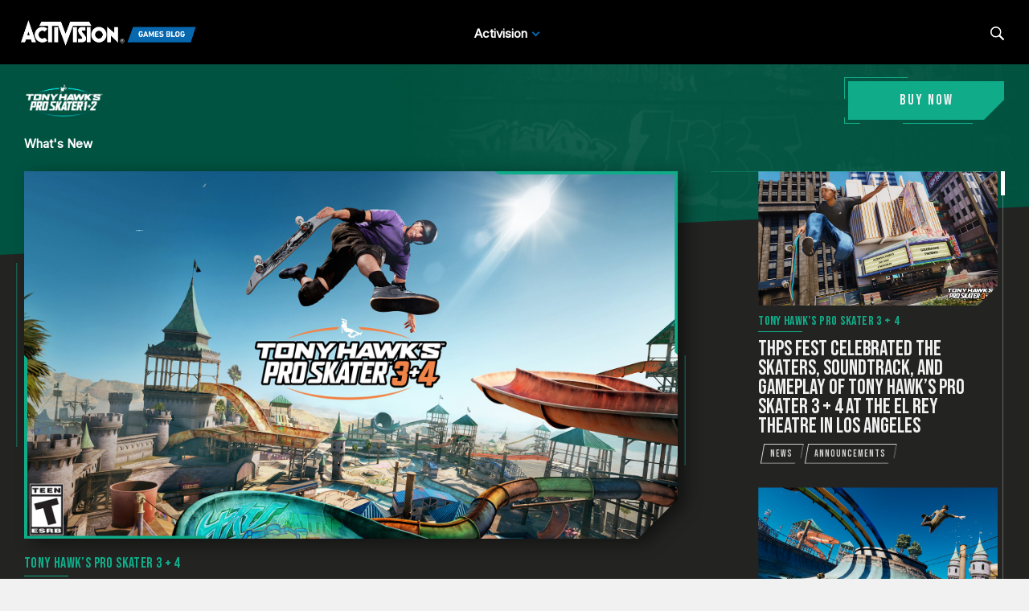

--- FILE ---
content_type: text/html;charset=utf-8
request_url: https://blog.activision.com/ca/en/tony-hawk
body_size: 11179
content:


     

    


<!DOCTYPE HTML>
<html lang="en-CA">

	


    
	

	
	

  <head>

	
	

	<script>

        var curUrl = window.location.href;

		var isDev = window.location.host.includes("dev") || window.location.host.includes("preview") || window.location.host.includes("test");
        var isStage = window.location.host.includes("stage");
        var codDomain = isDev ? 'profile-dev' : isStage ? 'profile-stage' : 'profile';
       // var domain = isDev || isStage || window.location.host.includes("profile") ? "s-dev" : "s";
        var domain = isDev ? 's-dev': isStage ? 's-stage' : "s";
        var siteId, fetchUrl;

        if(curUrl.includes("callofduty.com") > 0) {
            siteId = "cod";
            fetchUrl = "https://" + codDomain + ".callofduty.com";
        }
        else if(curUrl.includes("crashbandicoot.com") > 0) {
			siteId = "crash";
            fetchUrl = "https://" + domain + ".crashbandicoot.com";
        }
        else if(curUrl.includes("tonyhawkthegame.com") > 0) {
            siteId = "th";
            fetchUrl = "https://" + domain + ".tonyhawkthegame.com";
        }
        else if(curUrl.includes("sekirothegame.com") > 0) {
            siteId = "sekiro";
            fetchUrl = "https://" + domain + ".sekirothegame.com";
        }
        else if(curUrl.includes("activision.com") > 0) {
            siteId = "activision";
            fetchUrl = "https://" + domain + ".activision.com";
        }

		var OneTrust = {
				dataSubjectParams: {
					id: "",
					isAnonymous: false,
					token : ""
				}
			};		
			function otGetCookie (cookieName) {
				var i = 0,
					cookies = document.cookie.split(";"),
					length = cookies.length,
					trimRegex = /^\s+|\s+$/g,
					cookiePair;

				for (; i < length; i++) {
					cookiePair = cookies[i].split('=');				
					if (cookiePair[0].replace(trimRegex, '') === cookieName) return unescape(cookiePair[1]);
				}
			}
			var loggedIn = otGetCookie("ACT_SSO_COOKIE") || otGetCookie("s_ACT_SSO_COOKIE") || false;
			if(loggedIn) {

				var xsrfToken = otGetCookie("XSRF-TOKEN");
				var ssoCookieValue = otGetCookie("ACT_SSO_COOKIE");
    			var headers = {
        			'Cookie': "ACT_SSO_COOKIE=" + ssoCookieValue,
					'X-XSRF-TOKEN': xsrfToken
    			}

				fetch(fetchUrl + "/" + siteId + "/regulations/onetrust/auth", {
					method: "POST",
            		credentials: 'include',
            		mode: 'cors',
					headers: headers
				})
				.then((response) => response.json())
				.then((json) => { 
					OneTrust = {
						dataSubjectParams: {
							id: json.userId,
							isAnonymous: false,
							token : json.token
						}
					};
					console.log("OneTrust: ",OneTrust);
				})
        		.catch(error => {
                    // Handle errors
                    console.error('Fetch error:', error); 
                });
			}
			window.addEventListener("OneTrustGroupsUpdated", handleOneTrustGroupsUpdated);
		    function handleOneTrustGroupsUpdated() {
				if(loggedIn) {
        			var xsrfToken = otGetCookie("XSRF-TOKEN");
                    var ssoCookieValue = otGetCookie("ACT_SSO_COOKIE");
                    var headers = {
            			'Cookie': "ACT_SSO_COOKIE=" + ssoCookieValue,
                        'X-XSRF-TOKEN': xsrfToken
                    };
					fetch(fetchUrl + "/" + siteId + "/regulations/onetrust/preferences?activeGroups=" + OnetrustActiveGroups, {
							method: "POST",
							credentials: 'include',
                			mode: 'cors',
							headers: headers
					})
            		.catch(error => {
                        // Handle errors
                        console.error('Fetch error:', error);
                    });

				}
			}

	</script>



    <meta charset="UTF-8"/>

    <meta name="country" content="US"/>

    
    

	
	<script src="https://ajax.googleapis.com/ajax/libs/jquery/3.6.0/jquery.min.js"></script>

	
    	<!-- Google Tag Manager --><script>(function(w,d,s,l,i){w[l]=w[l]||[];w[l].push({'gtm.start':new Date().getTime(),event:'gtm.js'});var f=d.getElementsByTagName(s)[0],j=d.createElement(s),dl=l!='dataLayer'?'&l='+l:'';j.async=true;j.src='https://www.googletagmanager.com/gtm.js?id='+i+dl;f.parentNode.insertBefore(j,f);})(window,document,'script','dataLayer','GTM-53WQ4Q4');</script><!-- End Google Tag Manager -->
    


	
    

         <script>var dataLayer = dataLayer || [],
    	         digitalData = {"page":{"pageInfo":{"charSet":"UTF-8","language":"EN_CA","country":"US","site":"activision","pageName":"activision:blog:tony-hawk","siteSection":"web","siteSubsection":"tony-hawk"},"pageCategory":{"primaryCategory":"base","pageType":"sub category","subCategory1":"en_ca"},"targetEntity":{"locale":"en_ca_US","brand":"activision","categoryId":"['base', 'base:en_ca', 'activision:blog:tony-hawk']","pageURL":"https://blog.activision.com/content/atvi/activision/atvi-touchui/web/en_ca/blog/tony-hawk.html","id":"tony-hawk","name":"Tony Hawk"}}};
    </script>

    
    

     
     
    <base href="https://blog.activision.com"/> 



	
    

	
		<script>
			(function(w,d,s,l,i){
    			w[l]=w[l]||[];w[l].push({'gtm.start': new Date().getTime(),event:'gtm.js'});
                var f=d.getElementsByTagName(s)[0],j=d.createElement(s),dl=l!='dataLayer'?'&l='+l:'';
                j.async=true;j.src='https://www.googletagmanager.com/gtm.js?id='+i+dl;j.setAttributeNode(d.createAttribute('data-ot-ignore'));
                j.addEventListener('load', function() { 
                    var _ge = new CustomEvent('gtm_loaded', { bubbles: true }); 
                    d.dispatchEvent(_ge);
                });
                f.parentNode.insertBefore(j,f);
			})(window,document,'script','dataLayer','GTM-53WQ4Q4');
		</script>                                                                                                                                                                        
    


    
    

     <title>Tony Hawk</title>


    
    

    <meta name="template" content="atvi-blog-standard-template"/>
    



    
    

    


	
        
        
            
        
    

    

	<link rel="image_src" href="https://blog.activision.com"/>

    <meta property="og:title" content="Tony Hawk"/>
    <meta property="og:url" content="/content/atvi/activision/atvi-touchui/web/en_ca/blog/tony-hawk"/>
	
	
	<meta property="og:type" content="website"/>

    <meta property="og:image" content="https://blog.activision.com"/>
    <meta property="og:image:url" content="https://blog.activision.com"/>
    <meta property="og:image:secure_url" content="https://blog.activision.com"/>

    <meta name="twitter:title" content="Tony Hawk"/>
    
	
    <meta name="twitter:image" content="https://blog.activision.com"/>
    <meta name="twitter:card" content="summary_large_image"/>
	<meta name="twitter:site" content="@activision"/>
    <meta name="twitter:url" content="/content/atvi/activision/atvi-touchui/web/en_ca/blog/tony-hawk"/>

    <!-- END SHARE META TAGS -->


    
    
		

	 

   

	
	

	
	

	
    <script type="application/ld+json">
        {
          "@context": "http://schema.org",
          "@type": "VideoGame",
          "author": {
                "@type": "Organization", 
                "name": [""]
          },
          "contentRating": "",
          "datePublished": "",
          "description": "",
          "gamePlatform": [],
          "genre": [],
          "image": "",
          "name": "",
	      "contentLocation": [],
		  "playMode": [],
		  "isAccessibleForFree": "False",
          "inLanguage": [
                {
                    "@type": "Language",
                    "name": "English"
                }
            ],
            "thumbnailUrl": "",
            "publisher": {
                "@type": "Organization",
                "name": "Activision Publishing",
                "sameAs": [
                    "http://www.activision.com",
                    "https://www.youtube.com/user/ActivisionGames",
                    "http://en.wikipedia.org/wiki/Activision"
                ]

            },        
            "applicationCategory": "Game",
            "operatingSystem": [],
            "url": "",
            "isPartOf": {
                "@type":"VideoGameSeries",
                "name":""
            }
        }

    	</script>

    
    <!-- END SCHEMA TAGS -->

    
    
    

	<script> 
        var ATVI = ATVI || {},
			wcmmode;
		if (false) wcmmode = 'edit';
		if (false) wcmmode = 'design';
		if (!false && !false) wcmmode = '';
		ATVI.pageMode = wcmmode;
		ATVI.pageEnv = ('blog.activision.com'.indexOf('cmsauthor') > -1) ? 'dev' : 'prod';
		ATVI.pageLocale = 'en-CA';
	</script>



    
    

   

   
    <script>
		(function() {

    		if(window.location.href.includes("callofduty")) {

                var winUrl = window.location.hostname,
                    url = 'https://s.activision.com/resources/common/scripts/sso.bar.js',
                    prev = 'https://s.activision.com/resources/common/scripts/sso.bar.js',
                    stage = '',
                    author = 'https://s.activision.com/resources/common/scripts/sso.bar.js',
                    scriptTag = document.createElement('script');
                if (winUrl.indexOf('preview.') > -1 || winUrl.indexOf('test.') > -1 && prev) url = prev; //switch between "prev" and "url" for support team.
                if (winUrl.indexOf('stage.') > -1 && stage) url = stage;
                if (winUrl.indexOf('dev.') > -1) url = prev;
                if (winUrl.indexOf('cmsauthor') > -1 && author) url = author;
                scriptTag.setAttribute('src', url);
                scriptTag.id = 'sso-bar-script';
                document.write(scriptTag.outerHTML);

    		}
        })();

        var config = {
			containerId: 'cdo-bar',
    		locale: 'en_CA',
			cms: true,
    		communityId: 'activision',
    		customSupportPath: '' || null
        };

    </script>

    
    	<script>
        	(function() {
                var initSsoLibrary = function() {
                    if (typeof SSO == "object") {
                        window.ssobar = new SSO.Bar(config);
                	} else {
                    	setTimeout(function() {
                        	initSsoLibrary();
                        }, 250);
                    }
                };

        		if(window.location.href.includes("callofduty")) initSsoLibrary();

			})();
      	  </script>
		
   



    
    

    

	

    

	

    

    

    
    
<link rel="stylesheet" href="/apps/atvi/global/clientlibs.3bf3f28740b0f13f93c845b52b11a008.css" type="text/css"><script type="text/javascript" src="/apps/atvi/global/clientlibs.41fb65aa3ed709df0d0e20ab80b5aa41.js"></script>



    
        
    
<link rel="stylesheet" href="/apps/atvi/activision/activision-blog/2021/clientlibs/atvi-blog-core.12f02d9a3f213994a79936cda3804674.css" type="text/css"><script type="text/javascript" src="/apps/atvi/activision/activision-blog/2021/clientlibs/atvi-blog-core.9b0c80eb631fe40f9fe190e2f6c241c5.js" defer></script>


    

    




	
    
	
	 
	 
	
	 

	

	
        
        

            
            
				<link rel="alternate" hreflang="en-us" href="https://blog.activision.com/blog/tony-hawk"/>
                <link rel="alternate" hreflang="x-default" href="https://blog.activision.com/blog/tony-hawk"/>
            
            
            
            
            
            
            
            
            
            
            
            
        
        
    
        
        

            
				<link rel="alternate" hreflang="pl" href="https://blog.activision.com/pl/blog/tony-hawk"/>
            
            
            
            
            
            
            
            
            
            
            
            
            
        
        
    
        
        

            
				<link rel="alternate" hreflang="ko" href="https://blog.activision.com/ko/blog/tony-hawk"/>
            
            
            
            
            
            
            
            
            
            
            
            
            
        
        
    
        
        

            
				<link rel="alternate" hreflang="ja" href="https://blog.activision.com/ja/blog/tony-hawk"/>
            
            
            
            
            
            
            
            
            
            
            
            
            
        
        
    
        
        

            
				<link rel="alternate" hreflang="ar" href="https://blog.activision.com/ar/blog/tony-hawk"/>
            
            
            
            
            
            
            
            
            
            
            
            
            
        
        
    
        
        

            
				<link rel="alternate" hreflang="ru" href="https://blog.activision.com/ru/blog/tony-hawk"/>
            
            
            
            
            
            
            
            
            
            
            
            
            
        
        
    
        
        

            
            
            
            
            
            
            
            
            
            
            
				<link rel="alternate" hreflang="zh-cn" href="https://blog.activision.com/cn/zh/blog/tony-hawk"/>
            
            
            
        
        
    
        
        

            
            
            
            
            
            
            
            
            
            
            
            
				<link rel="alternate" hreflang="zh-tw" href="https://blog.activision.com/tw/zh/blog/tony-hawk"/>
            
            
        
        
    
        
        

            
				<link rel="alternate" hreflang="pt" href="https://blog.activision.com/pt/blog/tony-hawk"/>
            
            
            
            
            
            
            
            
            
            
            
            
            
        
        
    
        
        

            
				<link rel="alternate" hreflang="de" href="https://blog.activision.com/de/blog/tony-hawk"/>
            
            
            
            
            
            
            
            
            
            
            
            
            
        
        
    
        
        

            
				<link rel="alternate" hreflang="it" href="https://blog.activision.com/it/blog/tony-hawk"/>
            
            
            
            
            
            
            
            
            
            
            
            
            
        
        
    
        
        

            
				<link rel="alternate" hreflang="es" href="https://blog.activision.com/es/blog/tony-hawk"/>
            
            
            
            
            
            
            
            
            
            
            
            
            
        
        
    
        
        

            
            
            
            
            
            
            
            
				<link rel="alternate" hreflang="es-mx" href="https://blog.activision.com/mx/es/blog/tony-hawk"/>
            
            
            
            
            
            
        
        
    
        
        

            
				<link rel="alternate" hreflang="fr" href="https://blog.activision.com/fr/blog/tony-hawk"/>
            
            
            
            
            
            
            
            
            
            
            
            
            
        
        
    
        
        

            
            
            
            
            
            
            
            
            
				<link rel="alternate" hreflang="fr-ca" href="https://blog.activision.com/ca/fr/blog/tony-hawk"/>
            
            
            
            
            
        
        
    
        
        

            
            
            
            
            
				<link rel="alternate" hreflang="en-au" href="https://blog.activision.com/au/en/blog/tony-hawk"/>
            
            
            
            
            
            
            
            
            
        
        
    
        
        

            
            
            
				<link rel="alternate" hreflang="en-gb" href="https://blog.activision.com/uk/en/blog/tony-hawk"/>
            
            
            
            
            
            
            
            
            
            
            
        
        
    
        
        

            
            
            
            
				<link rel="alternate" hreflang="en-ca" href="https://blog.activision.com/ca/en/blog/tony-hawk"/>
            
            
            
            
            
            
            
            
            
            
        
        
    

	
    
    <link rel="canonical" href="https://blog.activision.com/ca/en/blog/tony-hawk"/>

  


    
    
    
    
    
    <link rel="icon" href="/content/dam/atvi/global/favicon/favicon.ico"/>
	<link rel="icon" type="image/vnd.microsoft.icon" href="/content/dam/atvi/global/favicon/favicon.ico"/>
    <link rel="shortcut icon" type="image/vnd.microsoft.icon" href="/content/dam/atvi/global/favicon/favicon.ico"/>



    <meta http-equiv="X-UA-Compatible" content="IE=100"/>
    <meta http-equiv="content-type" content="text/html; charset=UTF-8"/>
	<link rel="apple-touch-icon" href="https://www.activision.com/content/dam/atvi/global/apple-touch-icon.png"/>
	<meta name="robots" content="max-image-preview:large"/>

    
	
    

    <meta name="viewport" content="width=device-width, initial-scale=1"/>


    
    
        
    

    
    
<link rel="stylesheet" href="/libs/wcm/foundation/components/page/responsive.6b768e2136fcc283bddfd16e964001ab.css" type="text/css">



    

    <!--adobe launch header scripts-->
        

    <!--end adobe launch scripts-->


	
	

	


  </head>


	
    


<body class=" ">


		
		

    
        <!-- Google Tag Manager (noscript) -->
        <noscript><iframe src="https://www.googletagmanager.com/ns.html?id=GTM-53WQ4Q4" height="0" width="0" style="display:none;visibility:hidden"></iframe></noscript>
		<!-- End Google Tag Manager (noscript) -->
	



        
        
	
    	<!-- Google Tag Manager (noscript) --><noscript><iframe src=""https://www.googletagmanager.com/ns.html?id=GTM-53WQ4Q4"" height=""0"" width=""0"" style=""display:none;visibility:hidden""></iframe></noscript><!-- End Google Tag Manager (noscript) -->
    


    

        
        <div class="root responsivegrid">


<div class="aem-Grid aem-Grid--12 aem-Grid--default--12 ">
    
    <div class="experiencefragment aem-GridColumn aem-GridColumn--default--12">

    
    

<section class="experience-fragment-container ">
	

	


<div class="aem-Grid aem-Grid--12 aem-Grid--default--12 ">
    
    <div class="responsivegrid aem-GridColumn aem-GridColumn--default--12">


<div class="aem-Grid aem-Grid--12 aem-Grid--default--12 ">
    
    <div class="agb-header aem-GridColumn aem-GridColumn--default--12">





    <header class="agb-header-container">
        <div class="inner-container">
            <nav class="desktop-header" aria-label="Activision Games Blog Navigation">
                <div class="nav-inner-container">
                    <div class="logo-container">
                        <div class="logo">
                            <a href="/" aria-label="Activision Games Blog"><img src="/content/dam/atvi/activision/atvi-touchui/blog/common/agb-logo-blue.png" alt="Activision Games Blog logo"/></a>
                        </div>
                    </div>

                    <div class="nav-links">
                        <div class="nav-list">
                            <ul>
                                <li data-studio="atvi">
                                    <span class="drop-label">Activision</span> <span class="drop-arrow">&nbsp;</span>

                                    <div class="studio-menu" data-studio="atvi">
                                        <div class="franchise-list">
                                            <ul>
                                                

                                                <li data-idx="1" class="dropdown active">
                                                    <a href="https://www.callofduty.com/ca/en/blog">Call of Duty</a>

                                                    <div class="game-list">
                                                        <img class="notch-br" src="/content/dam/atvi/activision/atvi-touchui/blog/common/BO6_KA.webp" alt="Call of Duty"/>

                                                        
                                                    </div>
                                                </li>
                                            
                                                

                                                <li data-idx="2" class="dropdown ">
                                                    <a href="https://blog.activision.com/ca/en/crash-bandicoot">Crash Bandicoot</a>

                                                    <div class="game-list">
                                                        <img class="notch-br" src="/content/dam/atvi/activision/atvi-touchui/blog/common/AGB-Crash4-TOUT.jpg" alt="Crash Bandicoot"/>

                                                        
                                                    </div>
                                                </li>
                                            
                                                

                                                <li data-idx="3" class="dropdown ">
                                                    <a href="https://blog.activision.com/ca/en/tony-hawk">Tony Hawk’s Pro Skater</a>

                                                    <div class="game-list">
                                                        <img class="notch-br" src="/content/dam/atvi/tony-hawk/blog/chicago/pro-skater-3-4-launch-blog/THPS-REVEAL-IMAGE-TOUT.jpg" alt="Tony Hawk’s Pro Skater"/>

                                                        
                                                    </div>
                                                </li>
                                            
                                                

                                                <li data-idx="4" class="dropdown ">
                                                    <a href="https://blog.activision.com/ca/en/sekiro">Sekiro: Shadows Die Twice</a>

                                                    <div class="game-list">
                                                        <img class="notch-br" src="/content/dam/atvi/activision/atvi-touchui/blog/common/SekiroPreviewsFEATURE.jpg" alt="Sekiro: Shadows Die Twice"/>

                                                        
                                                    </div>
                                                </li>
                                            
                                                

                                                <li data-idx="5" class="dropdown ">
                                                    <a href="https://blog.activision.com/ca/en/spyro">Spyro The Dragon</a>

                                                    <div class="game-list">
                                                        <img class="notch-br" src="/content/dam/atvi/activision/atvi-touchui/blog/common/SPYRO-RELEASE-TOUT.jpg" alt="Spyro The Dragon"/>

                                                        
                                                    </div>
                                                </li>
                                            
                                                

                                                <li data-idx="6" class="dropdown ">
                                                    <a href="https://blog.activision.com/activision">Activision</a>

                                                    <div class="game-list">
                                                        <img class="notch-br" src="/content/dam/atvi/activision/atvi-touchui/activision/common/activision-banner.jpg" alt="Activision"/>

                                                        
                                                    </div>
                                                </li>
                                            </ul>
                                        </div>
                                    </div>
                                </li>
                                

                                
                            </ul>
                        </div>
                    </div>

                    <div class="search-locale">
                        <div class="locale-selector"></div>

                        <div class="search">
                            <button class="search-btn" aria-label="Search articles">
                                <span class="search-icon"></span>
                                <span class="visually-hidden">Search</span>
                            </button>
                        </div>
                    </div>
                </div>
            </nav>

            <nav class="mobile-header">
                <div class="mobile-nav">
                    <div class="logo">
                        <a href="/" aria-label="Activision Games Blog"><img src="/content/dam/atvi/activision/atvi-touchui/blog/common/agb-logo-blue.png" alt="Activision Games Blog logo"/></a>
                    </div>

                    <div class="search-menu">
                        <button class="mobile-burger" aria-label="Mobile Menu" aria-expanded="false">
                            <div class="bar one" aria-hidden="true"></div>
                            <div class="bar two" aria-hidden="true"></div>
                            <div class="bar three" aria-hidden="true"></div>
                        </button>

                        <div class="search">
                            <button class="search-btn" aria-label="Search articles">
                                <span class="search-icon"></span>
                                <span class="visually-hidden">Search</span>
                            </button>
                        </div>
                    </div>
                </div>

                <div class="mobile-panel">
                    <div class="panel-container">
                        <div class="panel-section" data-studio="atvi">
                            <h2 class="studio-label"><b>Activision</b></h2>

                            

                            <div class="franchise-list">
                                <ul>
                                    <li data-idx="1" class="dropdown">
                                        <a href="https://www.callofduty.com/ca/en/blog">
                                            <div class="franchise-icon">
                                                <img src="/content/dam/atvi/activision/atvi-touchui/blog/common/BO6_KA.webp" alt="Call of Duty"/>
                                            </div>

                                            <p class="franchise-label">Call of Duty</p>
                                        </a>
                                    </li>
                                
                                    <li data-idx="2" class="dropdown">
                                        <a href="https://blog.activision.com/ca/en/crash-bandicoot">
                                            <div class="franchise-icon">
                                                <img src="/content/dam/atvi/activision/atvi-touchui/blog/common/AGB-Crash4-TOUT.jpg" alt="Crash Bandicoot"/>
                                            </div>

                                            <p class="franchise-label">Crash Bandicoot</p>
                                        </a>
                                    </li>
                                
                                    <li data-idx="3" class="dropdown">
                                        <a href="https://blog.activision.com/ca/en/tony-hawk">
                                            <div class="franchise-icon">
                                                <img src="/content/dam/atvi/tony-hawk/blog/chicago/pro-skater-3-4-launch-blog/THPS-REVEAL-IMAGE-TOUT.jpg" alt="Tony Hawk’s Pro Skater"/>
                                            </div>

                                            <p class="franchise-label">Tony Hawk’s Pro Skater</p>
                                        </a>
                                    </li>
                                
                                    <li data-idx="4" class="dropdown">
                                        <a href="https://blog.activision.com/ca/en/sekiro">
                                            <div class="franchise-icon">
                                                <img src="/content/dam/atvi/activision/atvi-touchui/blog/common/SekiroPreviewsFEATURE.jpg" alt="Sekiro: Shadows Die Twice"/>
                                            </div>

                                            <p class="franchise-label">Sekiro: Shadows Die Twice</p>
                                        </a>
                                    </li>
                                
                                    <li data-idx="5" class="dropdown">
                                        <a href="https://blog.activision.com/ca/en/spyro">
                                            <div class="franchise-icon">
                                                <img src="/content/dam/atvi/activision/atvi-touchui/blog/common/SPYRO-RELEASE-TOUT.jpg" alt="Spyro The Dragon"/>
                                            </div>

                                            <p class="franchise-label">Spyro The Dragon</p>
                                        </a>
                                    </li>
                                
                                    <li data-idx="6" class="dropdown">
                                        <a href="https://blog.activision.com/activision">
                                            <div class="franchise-icon">
                                                <img src="/content/dam/atvi/activision/atvi-touchui/activision/common/activision-banner.jpg" alt="Activision"/>
                                            </div>

                                            <p class="franchise-label">Activision</p>
                                        </a>
                                    </li>
                                </ul>
                            </div>
                        </div>
                    </div>
                </div>
            </nav>

            <div class="search-bar-container">
                <div>
                    <label for="nav-search-bar">Search</label>
                    <img aria-hidden="true" src="/content/dam/atvi/activision/atvi-touchui/blog/common/agb-btn-search-icon.svg" alt="Search"/>
                    <input type="search" id="nav-search-bar" name="search-bar" class="search-bar" placeholder="Search"/>
                </div>
            </div>
        </div>
    </header>

</div>

    
</div>
</div>

    
</div>

</section>
</div>
<div class="responsivegrid aem-GridColumn aem-GridColumn--default--12">


<div class="aem-Grid aem-Grid--12 aem-Grid--default--12 ">
    
    <div class="abg-hero aem-GridColumn aem-GridColumn--default--12">
    
<link rel="stylesheet" href="/apps/atvi/activision/activision-blog/2021/abg-hero/clientlibs.d24ae1c4fcd529200430d342638e3e36.css" type="text/css">
<script src="/apps/atvi/activision/activision-blog/2021/abg-hero/clientlibs.4fab1edad54e8f9005117af3ec90626f.js"></script>
















<section class="hero-container bg-dark " data-theme="tony">

    
	<div class="top-color"></div>

    <div class="franchise-header">
        <div class="logo-container">
            <img src="/content/dam/atvi/activision/atvi-touchui/blog/common/thps1-2-logo.png" alt="Tony Hawk logo"/>
        </div>
        <div class="button-container">
           <a class="buy-btn btn-tony" href="https://www.tonyhawkthegame.com" target="_blank">
                <span class="bg notch-br"></span>
                <span class="border-1"></span>
                <span class="border-2"></span>
                <span class="text">Buy Now</span>
            </a>
            
        </div>
    </div>
    <div class="filter-container">
        <ul class="filter-list">
            <li class="active"><a class="skip-link" href="#whats-new">What&#39;s New</a></li>
            
        </ul>
    </div>

    <div class="inner-container">

        

        <div class="row content">

            <div class="col-lg-8 hero-left">

                
                

                
    

    

    <div data-theme="tony" class="card-item card-lg has-notch has-gradient has-flourish has-shadow" data-brand="tony-hawk" data-game="th3-4" data-tag="news,news-announcements">
        <div class="card-inner">
            
            <div class="graphics">

				
                
					<a href="https://www.tonyhawkthegame.com/ca/en/blog/2025/03/tony-hawk-pro-skater-three-plus-four-launch-announcement" aria-label="Read More...Tony Hawk’s Pro Skater 3 + 4 — Launches July 11">
                

                <div class="shadow"><div class="bg-shape notch-br"></div></div>

                <div class="bg">

                    
                	

                    
                    
	<div class="img-wrapper notch-br">
        <img aria-hidden="true" data-src="/content/dam/atvi/tony-hawk/blog/chicago/pro-skater-3-4-launch-blog/THPS-REVEAL-IMAGE-TOUT.jpg" src="/content/dam/atvi/tony-hawk/blog/chicago/pro-skater-3-4-launch-blog/THPS-REVEAL-IMAGE-TOUT.jpg" onerror="this.src='/content/dam/atvi/activision/atvi-touchui/activision/common/activision-banner.jpg'" class="blog-image"/>
    </div>



					
    <div class="overlay">
        <div class="frame-top"></div>
        <div class="frame-bottom"></div>
    </div>


					
    


                </div>
                <div class="picture"></div>
                
					</a>
                
            </div>
            <div class="text">

                <div class="eyebrow">
                    <p href="#">Tony Hawk’s Pro Skater 3 + 4</p>
				</div>

                <div class="title">
                    <h2>
                        <a href="https://www.tonyhawkthegame.com/ca/en/blog/2025/03/tony-hawk-pro-skater-three-plus-four-launch-announcement" class="underline">
							Tony Hawk’s Pro Skater 3 + 4 — Launches July 11
						</a>
                    </h2>
                </div>

                
    <ul class="tag-list">
        <li class="tag-item has-notch is-skewed" data-value="news">
            <p>News</p>
        </li>
    
        <li class="tag-item has-notch is-skewed" data-value="news-announcements">
            <p>Announcements</p>
        </li>
    </ul>


            </div>
        </div>
    </div>


            </div>

            <div class="col-lg-4 hero-right">
                <ul class="scroll-pane">
                        
							
                        
                        
                    
				
                        
							<li class="col">
    

    

    <div data-theme="tony" class="card-item card-sm has-icons" data-brand="tony-hawk" data-game="th3-4" data-tag="news,news-announcements">
        <div class="card-inner">
            
            <div class="graphics">

				
                
					<a href="https://www.tonyhawkthegame.com/ca/en/blog/2025/05/tony-hawk-pro-skater-three-four-thps-fest-los-angeles" aria-label="Read More...THPS Fest Celebrated the Skaters, Soundtrack, and Gameplay of Tony Hawk’s Pro Skater 3 + 4 at the El Rey Theatre in Los Angeles">
                

                

                <div class="bg">

                    
                	

                    
                    
	<div class="img-wrapper notch-br">
        <img aria-hidden="true" data-src="/content/dam/atvi/tony-hawk/blog/chicago/el-rey-blog/THPS-ELREY-IMAGE-TOUT.jpg" src="/content/dam/atvi/tony-hawk/blog/chicago/el-rey-blog/THPS-ELREY-IMAGE-TOUT.jpg" onerror="this.src='/content/dam/atvi/activision/atvi-touchui/activision/common/activision-banner.jpg'" class="blog-image"/>
    </div>



					
    <div class="overlay">
        <div class="frame-top"></div>
        <div class="frame-bottom"></div>
    </div>


					
    


                </div>
                <div class="picture"></div>
                
					</a>
                
            </div>
            <div class="text">

                <div class="eyebrow">
                    <p href="#">Tony Hawk’s Pro Skater 3 + 4</p>
				</div>

                <div class="title">
                    <h2>
                        <a href="https://www.tonyhawkthegame.com/ca/en/blog/2025/05/tony-hawk-pro-skater-three-four-thps-fest-los-angeles">
							THPS Fest Celebrated the Skaters, Soundtrack, and Gameplay of Tony Hawk’s Pro Skater 3 + 4 at the El Rey Theatre in Los Angeles
						</a>
                    </h2>
                </div>

                
    <ul class="tag-list">
        <li class="tag-item has-notch is-skewed" data-value="news">
            <p>News</p>
        </li>
    
        <li class="tag-item has-notch is-skewed" data-value="news-announcements">
            <p>Announcements</p>
        </li>
    </ul>


            </div>
        </div>
    </div>

</li>
                        
                        
                    
				
                        
							<li class="col">
    

    

    <div data-theme="tony" class="card-item card-sm has-icons" data-brand="tony-hawk" data-game="th3-4" data-tag="news,guides">
        <div class="card-inner">
            
            <div class="graphics">

				
                
					<a href="https://www.tonyhawkthegame.com/ca/en/blog/2025/03/tony-hawk-pro-skater-three-plus-four-launch-map-guide-waterpark" aria-label="Read More...Tony Hawk’s Pro Skater 3 + 4 Bird’s Eye View Preview — Waterpark">
                

                

                <div class="bg">

                    
                	

                    
                    
	<div class="img-wrapper notch-br">
        <img aria-hidden="true" data-src="/content/dam/atvi/tony-hawk/blog/chicago/launch-map-guide-watermark/THPS-WATERPARK-TOUT.jpg" src="/content/dam/atvi/tony-hawk/blog/chicago/launch-map-guide-watermark/THPS-WATERPARK-TOUT.jpg" onerror="this.src='/content/dam/atvi/activision/atvi-touchui/activision/common/activision-banner.jpg'" class="blog-image"/>
    </div>



					
    <div class="overlay">
        <div class="frame-top"></div>
        <div class="frame-bottom"></div>
    </div>


					
    


                </div>
                <div class="picture"></div>
                
					</a>
                
            </div>
            <div class="text">

                <div class="eyebrow">
                    <p href="#">Tony Hawk’s Pro Skater 3 + 4</p>
				</div>

                <div class="title">
                    <h2>
                        <a href="https://www.tonyhawkthegame.com/ca/en/blog/2025/03/tony-hawk-pro-skater-three-plus-four-launch-map-guide-waterpark">
							Tony Hawk’s Pro Skater 3 + 4 Bird’s Eye View Preview — Waterpark
						</a>
                    </h2>
                </div>

                
    <ul class="tag-list">
        <li class="tag-item has-notch is-skewed" data-value="news">
            <p>News</p>
        </li>
    
        <li class="tag-item has-notch is-skewed" data-value="guides">
            <p>Guides</p>
        </li>
    </ul>


            </div>
        </div>
    </div>

</li>
                        
                        
                    
				</ul>
            </div>
        </div>

    </div>

</section>
</div>
<div class="agb-aggregator aem-GridColumn aem-GridColumn--default--12">
    
<link rel="stylesheet" href="/apps/atvi/activision/activision-blog/2021/agb-aggregator/clientlibs.cf1b60717680fb1dc98b91d5a73ee276.css" type="text/css">
<script src="/apps/atvi/activision/activision-blog/2021/agb-aggregator/clientlibs.031fb73dad5cf44694ed5429d5ea27b0.js"></script>


























<div id="whats-new" class="main-posts-container bg-dark " data-main-theme="tony" data-franchise="tony-hawk" data-selected="tony-hawk" data-category="View More">



    <div class="inner-container">

    <h1 class="title-overlay">New</h1>

        
        <div class="row top-grid">
            <div class="col-lg-8 left">
                
                
    

    

    <div data-theme="tony" class="card-item card-lg has-notch has-gradient has-flourish" data-brand="tony-hawk" data-game="th3-4" data-tag="news,news-announcements">
        <div class="card-inner">
            
            <div class="graphics">

				
                
					<a href="https://www.tonyhawkthegame.com/ca/en/blog/2025/08/tony-hawk-pro-skater-3-4-updates-enhancements" aria-label="Read More...Tony Hawk’s Pro Skater 3 + 4 | New Updates &amp; Enhancements">
                

                

                <div class="bg">

                    
                	

                    
                    
	<div class="img-wrapper notch-br">
        <img aria-hidden="true" data-src="/content/dam/atvi/tony-hawk/blog/chicago/patch-notes/THPS-UPDATES-TOUT.jpg" src="/content/dam/atvi/tony-hawk/blog/chicago/patch-notes/THPS-UPDATES-TOUT.jpg" onerror="this.src='/content/dam/atvi/activision/atvi-touchui/activision/common/activision-banner.jpg'" class="blog-image"/>
    </div>



					
    <div class="overlay">
        <div class="frame-top"></div>
        <div class="frame-bottom"></div>
    </div>


					
    


                </div>
                <div class="picture"></div>
                
					</a>
                
            </div>
            <div class="text">

                <div class="eyebrow">
                    <p href="#">Tony Hawk’s Pro Skater 3 + 4</p>
				</div>

                <div class="title">
                    <h2>
                        <a href="https://www.tonyhawkthegame.com/ca/en/blog/2025/08/tony-hawk-pro-skater-3-4-updates-enhancements" class="underline">
							Tony Hawk’s Pro Skater 3 + 4 | New Updates &amp; Enhancements
						</a>
                    </h2>
                </div>

                
    <ul class="tag-list">
        <li class="tag-item has-notch is-skewed" data-value="news">
            <p>News</p>
        </li>
    
        <li class="tag-item has-notch is-skewed" data-value="news-announcements">
            <p>Announcements</p>
        </li>
    </ul>


            </div>
        </div>
    </div>


            </div>

            <div class="col-lg-4 right">
				<div class="row">
                    
                    <div class="col-md-6 col-lg-12">
                        
    

    

    <div data-theme="tony" class="card-item card has-notch" data-brand="tony-hawk" data-game="th3-4" data-tag="news,news-announcements">
        <div class="card-inner">
            
            <div class="graphics">

				
                
					<a href="https://www.tonyhawkthegame.com/ca/en/blog/2025/06/tony-hawk-pro-skater-three-four-launch-ramp-up" aria-label="Read More...Tony Hawk’s Pro Skater 3 + 4 — Ramp Up to Launch">
                

                

                <div class="bg">

                    
                	

                    
                    
	<div class="img-wrapper notch-br">
        <img aria-hidden="true" data-src="/content/dam/atvi/tony-hawk/blog/chicago/ramp-up-to-launch/THPS_-LAUNCH-TOUT.jpg" src="/content/dam/atvi/tony-hawk/blog/chicago/ramp-up-to-launch/THPS_-LAUNCH-TOUT.jpg" onerror="this.src='/content/dam/atvi/activision/atvi-touchui/activision/common/activision-banner.jpg'" class="blog-image"/>
    </div>



					
    <div class="overlay">
        <div class="frame-top"></div>
        <div class="frame-bottom"></div>
    </div>


					
    


                </div>
                <div class="picture"></div>
                
					</a>
                
            </div>
            <div class="text">

                <div class="eyebrow">
                    <p href="#">Tony Hawk’s Pro Skater 3 + 4</p>
				</div>

                <div class="title">
                    <h2>
                        <a href="https://www.tonyhawkthegame.com/ca/en/blog/2025/06/tony-hawk-pro-skater-three-four-launch-ramp-up">
							Tony Hawk’s Pro Skater 3 + 4 — Ramp Up to Launch
						</a>
                    </h2>
                </div>

                
    <ul class="tag-list">
        <li class="tag-item has-notch is-skewed" data-value="news">
            <p>News</p>
        </li>
    
        <li class="tag-item has-notch is-skewed" data-value="news-announcements">
            <p>Announcements</p>
        </li>
    </ul>


            </div>
        </div>
    </div>


                    </div>
                    <div class="col-md-6 col-lg-12">
                        
    

    

    <div data-theme="tony" class="card-item card has-notch" data-brand="tony-hawk" data-game="th3-4" data-tag="news,news-announcements">
        <div class="card-inner">
            
            <div class="graphics">

				
                
					<a href="https://www.tonyhawkthegame.com/ca/en/blog/2025/05/tony-hawk-pro-skater-three-four-new-skaters" aria-label="Read More...Tony Hawk&#39;s Pro Skater 3 + 4 — Meet the New Skaters">
                

                

                <div class="bg">

                    
                	

                    
                    
	<div class="img-wrapper notch-br">
        <img aria-hidden="true" data-src="/content/dam/atvi/tony-hawk/blog/chicago/new-returning-skaters/THPS-NEWSKATER-TOUT.jpg" src="/content/dam/atvi/tony-hawk/blog/chicago/new-returning-skaters/THPS-NEWSKATER-TOUT.jpg" onerror="this.src='/content/dam/atvi/activision/atvi-touchui/activision/common/activision-banner.jpg'" class="blog-image"/>
    </div>



					
    <div class="overlay">
        <div class="frame-top"></div>
        <div class="frame-bottom"></div>
    </div>


					
    


                </div>
                <div class="picture"></div>
                
					</a>
                
            </div>
            <div class="text">

                <div class="eyebrow">
                    <p href="#">Tony Hawk’s Pro Skater 3 + 4</p>
				</div>

                <div class="title">
                    <h2>
                        <a href="https://www.tonyhawkthegame.com/ca/en/blog/2025/05/tony-hawk-pro-skater-three-four-new-skaters">
							Tony Hawk's Pro Skater 3 + 4 — Meet the New Skaters
						</a>
                    </h2>
                </div>

                
    <ul class="tag-list">
        <li class="tag-item has-notch is-skewed" data-value="news">
            <p>News</p>
        </li>
    
        <li class="tag-item has-notch is-skewed" data-value="news-announcements">
            <p>Announcements</p>
        </li>
    </ul>


            </div>
        </div>
    </div>


                    </div>
				</div>
            </div>
        </div>

        
        <div class="row row-cols-1 row-cols-md-2 row-cols-lg-3 bottom-grid">
            
        
            
        
            
        
            
                
    

    

    <div data-theme="tony" class="card-item card has-notch" data-brand="tony-hawk" data-game="th3-4" data-tag="news,news-announcements">
        <div class="card-inner">
            
            <div class="graphics">

				
                
					<a href="https://www.tonyhawkthegame.com/ca/en/blog/2025/06/tony-hawk-pro-skater-three-four-returning-skaters" aria-label="Read More...Tony Hawk’s Pro Skater 3 + 4 — Returning Skaters">
                

                

                <div class="bg">

                    
                	

                    
                    
	<div class="img-wrapper notch-br">
        <img aria-hidden="true" data-src="/content/dam/atvi/tony-hawk/blog/chicago/new-returning-skaters/THPS-RETURNSKATERS-TOUT.jpg" src="/content/dam/atvi/tony-hawk/blog/chicago/new-returning-skaters/THPS-RETURNSKATERS-TOUT.jpg" onerror="this.src='/content/dam/atvi/activision/atvi-touchui/activision/common/activision-banner.jpg'" class="blog-image"/>
    </div>



					
    <div class="overlay">
        <div class="frame-top"></div>
        <div class="frame-bottom"></div>
    </div>


					
    


                </div>
                <div class="picture"></div>
                
					</a>
                
            </div>
            <div class="text">

                <div class="eyebrow">
                    <p href="#">Tony Hawk’s Pro Skater 3 + 4</p>
				</div>

                <div class="title">
                    <h2>
                        <a href="https://www.tonyhawkthegame.com/ca/en/blog/2025/06/tony-hawk-pro-skater-three-four-returning-skaters">
							Tony Hawk’s Pro Skater 3 + 4 — Returning Skaters
						</a>
                    </h2>
                </div>

                
    <ul class="tag-list">
        <li class="tag-item has-notch is-skewed" data-value="news">
            <p>News</p>
        </li>
    
        <li class="tag-item has-notch is-skewed" data-value="news-announcements">
            <p>Announcements</p>
        </li>
    </ul>


            </div>
        </div>
    </div>


                
            
        
            
                
    

    

    <div data-theme="tony" class="card-item card has-notch" data-brand="tony-hawk" data-game="th3-4" data-tag="news,news-announcements">
        <div class="card-inner">
            
            <div class="graphics">

				
                
					<a href="https://www.tonyhawkthegame.com/ca/en/blog/2025/06/tony-hawk-pro-skater-three-four-new-skaters" aria-label="Read More...Tony Hawk&#39;s Pro Skater 3 + 4 — Meet the New Skaters">
                

                

                <div class="bg">

                    
                	

                    
                    
	<div class="img-wrapper notch-br">
        <img aria-hidden="true" data-src="/content/dam/atvi/tony-hawk/blog/chicago/new-returning-skaters/THPS-NEWSKATER-TOUT.jpg" src="/content/dam/atvi/tony-hawk/blog/chicago/new-returning-skaters/THPS-NEWSKATER-TOUT.jpg" onerror="this.src='/content/dam/atvi/activision/atvi-touchui/activision/common/activision-banner.jpg'" class="blog-image"/>
    </div>



					
    <div class="overlay">
        <div class="frame-top"></div>
        <div class="frame-bottom"></div>
    </div>


					
    


                </div>
                <div class="picture"></div>
                
					</a>
                
            </div>
            <div class="text">

                <div class="eyebrow">
                    <p href="#">Tony Hawk’s Pro Skater 3 + 4</p>
				</div>

                <div class="title">
                    <h2>
                        <a href="https://www.tonyhawkthegame.com/ca/en/blog/2025/06/tony-hawk-pro-skater-three-four-new-skaters">
							Tony Hawk's Pro Skater 3 + 4 — Meet the New Skaters
						</a>
                    </h2>
                </div>

                
    <ul class="tag-list">
        <li class="tag-item has-notch is-skewed" data-value="news">
            <p>News</p>
        </li>
    
        <li class="tag-item has-notch is-skewed" data-value="news-announcements">
            <p>Announcements</p>
        </li>
    </ul>


            </div>
        </div>
    </div>


                
            
        
            
                
    

    

    <div data-theme="tony" class="card-item card has-notch" data-brand="tony-hawk" data-game="th3-4" data-tag="news,guides">
        <div class="card-inner">
            
            <div class="graphics">

				
                
					<a href="https://www.tonyhawkthegame.com/ca/en/blog/2025/06/tony-hawk-pro-skater-three-four-park-map-guide-pinball" aria-label="Read More...Tony Hawk’s Pro Skater 3 + 4 Bird’s Eye View — Pinball">
                

                

                <div class="bg">

                    
                	

                    
                    
	<div class="img-wrapper notch-br">
        <img aria-hidden="true" data-src="/content/dam/atvi/tony-hawk/blog/chicago/pinball-map-guide/THPS-PINBALL-TOUT.jpg" src="/content/dam/atvi/tony-hawk/blog/chicago/pinball-map-guide/THPS-PINBALL-TOUT.jpg" onerror="this.src='/content/dam/atvi/activision/atvi-touchui/activision/common/activision-banner.jpg'" class="blog-image"/>
    </div>



					
    <div class="overlay">
        <div class="frame-top"></div>
        <div class="frame-bottom"></div>
    </div>


					
    


                </div>
                <div class="picture"></div>
                
					</a>
                
            </div>
            <div class="text">

                <div class="eyebrow">
                    <p href="#">Tony Hawk’s Pro Skater 3 + 4</p>
				</div>

                <div class="title">
                    <h2>
                        <a href="https://www.tonyhawkthegame.com/ca/en/blog/2025/06/tony-hawk-pro-skater-three-four-park-map-guide-pinball">
							Tony Hawk’s Pro Skater 3 + 4 Bird’s Eye View — Pinball
						</a>
                    </h2>
                </div>

                
    <ul class="tag-list">
        <li class="tag-item has-notch is-skewed" data-value="news">
            <p>News</p>
        </li>
    
        <li class="tag-item has-notch is-skewed" data-value="guides">
            <p>Guides</p>
        </li>
    </ul>


            </div>
        </div>
    </div>


                
            
        
            
                
    

    

    <div data-theme="tony" class="card-item card has-notch" data-brand="tony-hawk" data-game="th3-4" data-tag="news,guides">
        <div class="card-inner">
            
            <div class="graphics">

				
                
					<a href="https://www.tonyhawkthegame.com/ca/en/blog/2025/06/tony-hawk-pro-skater-three-four-park-map-guide-movie-studio" aria-label="Read More...Tony Hawk’s Pro Skater 3 + 4 Bird’s Eye View — Movie Studio">
                

                

                <div class="bg">

                    
                	

                    
                    
	<div class="img-wrapper notch-br">
        <img aria-hidden="true" data-src="/content/dam/atvi/tony-hawk/blog/chicago/movie-studio-guide/THPS-MOVIESTUDIO-TOUT.jpg" src="/content/dam/atvi/tony-hawk/blog/chicago/movie-studio-guide/THPS-MOVIESTUDIO-TOUT.jpg" onerror="this.src='/content/dam/atvi/activision/atvi-touchui/activision/common/activision-banner.jpg'" class="blog-image"/>
    </div>



					
    <div class="overlay">
        <div class="frame-top"></div>
        <div class="frame-bottom"></div>
    </div>


					
    


                </div>
                <div class="picture"></div>
                
					</a>
                
            </div>
            <div class="text">

                <div class="eyebrow">
                    <p href="#">Tony Hawk’s Pro Skater 3 + 4</p>
				</div>

                <div class="title">
                    <h2>
                        <a href="https://www.tonyhawkthegame.com/ca/en/blog/2025/06/tony-hawk-pro-skater-three-four-park-map-guide-movie-studio">
							Tony Hawk’s Pro Skater 3 + 4 Bird’s Eye View — Movie Studio
						</a>
                    </h2>
                </div>

                
    <ul class="tag-list">
        <li class="tag-item has-notch is-skewed" data-value="news">
            <p>News</p>
        </li>
    
        <li class="tag-item has-notch is-skewed" data-value="guides">
            <p>Guides</p>
        </li>
    </ul>


            </div>
        </div>
    </div>


                
            
        
            
                
    

    

    <div data-theme="tony" class="card-item card has-notch" data-brand="tony-hawk" data-game="th3-4" data-tag="news,news-announcements">
        <div class="card-inner">
            
            <div class="graphics">

				
                
					<a href="https://www.tonyhawkthegame.com/ca/en/blog/2025/06/tony-hawk-pro-skater-three-four-foundry-demo" aria-label="Read More...Tony Hawk’s Pro Skater 3 + 4 Demo has Arrived— Play the Foundry Demo Today ">
                

                

                <div class="bg">

                    
                	

                    
                    
	<div class="img-wrapper notch-br">
        <img aria-hidden="true" data-src="/content/dam/atvi/tony-hawk/blog/chicago/foundry-demo/THPS-DEMO-TOUT.jpg" src="/content/dam/atvi/tony-hawk/blog/chicago/foundry-demo/THPS-DEMO-TOUT.jpg" onerror="this.src='/content/dam/atvi/activision/atvi-touchui/activision/common/activision-banner.jpg'" class="blog-image"/>
    </div>



					
    <div class="overlay">
        <div class="frame-top"></div>
        <div class="frame-bottom"></div>
    </div>


					
    


                </div>
                <div class="picture"></div>
                
					</a>
                
            </div>
            <div class="text">

                <div class="eyebrow">
                    <p href="#">Tony Hawk’s Pro Skater 3 + 4</p>
				</div>

                <div class="title">
                    <h2>
                        <a href="https://www.tonyhawkthegame.com/ca/en/blog/2025/06/tony-hawk-pro-skater-three-four-foundry-demo">
							Tony Hawk’s Pro Skater 3 + 4 Demo has Arrived— Play the Foundry Demo Today 
						</a>
                    </h2>
                </div>

                
    <ul class="tag-list">
        <li class="tag-item has-notch is-skewed" data-value="news">
            <p>News</p>
        </li>
    
        <li class="tag-item has-notch is-skewed" data-value="news-announcements">
            <p>Announcements</p>
        </li>
    </ul>


            </div>
        </div>
    </div>


                
            
        
            
                
    

    

    <div data-theme="tony" class="card-item card has-notch" data-brand="tony-hawk" data-game="th3-4" data-tag="news,news-announcements">
        <div class="card-inner">
            
            <div class="graphics">

				
                
					<a href="https://www.tonyhawkthegame.com/ca/en/blog/2025/06/tony-hawk-pro-skater-three-four-full-soundtrack" aria-label="Read More...Tony Hawk’s Pro Skater 3 + 4 — The Full Soundtrack Revealed">
                

                

                <div class="bg">

                    
                	

                    
                    
	<div class="img-wrapper notch-br">
        <img aria-hidden="true" data-src="/content/dam/atvi/tony-hawk/blog/chicago/soundtrack-blog/THPS-SOUNDTRACK-TOUT.jpg" src="/content/dam/atvi/tony-hawk/blog/chicago/soundtrack-blog/THPS-SOUNDTRACK-TOUT.jpg" onerror="this.src='/content/dam/atvi/activision/atvi-touchui/activision/common/activision-banner.jpg'" class="blog-image"/>
    </div>



					
    <div class="overlay">
        <div class="frame-top"></div>
        <div class="frame-bottom"></div>
    </div>


					
    


                </div>
                <div class="picture"></div>
                
					</a>
                
            </div>
            <div class="text">

                <div class="eyebrow">
                    <p href="#">Tony Hawk’s Pro Skater 3 + 4</p>
				</div>

                <div class="title">
                    <h2>
                        <a href="https://www.tonyhawkthegame.com/ca/en/blog/2025/06/tony-hawk-pro-skater-three-four-full-soundtrack">
							Tony Hawk’s Pro Skater 3 + 4 — The Full Soundtrack Revealed
						</a>
                    </h2>
                </div>

                
    <ul class="tag-list">
        <li class="tag-item has-notch is-skewed" data-value="news">
            <p>News</p>
        </li>
    
        <li class="tag-item has-notch is-skewed" data-value="news-announcements">
            <p>Announcements</p>
        </li>
    </ul>


            </div>
        </div>
    </div>


                
            
        
            
                
                
    

    

    <div data-theme="tony" class="card-item card js-lazy-load has-notch" data-brand="tony-hawk" data-game="th3-4" data-tag="news,news-announcements">
        <div class="card-inner">
            
            <div class="graphics">

				
                
					<a href="https://www.tonyhawkthegame.com/ca/en/blog/2025/05/tony-hawk-pro-skater-three-four-thps-fest-los-angeles" aria-label="Read More...THPS Fest Celebrated the Skaters, Soundtrack, and Gameplay of Tony Hawk’s Pro Skater 3 + 4 at the El Rey Theatre in Los Angeles">
                

                

                <div class="bg">

                    
                	

                    
                    
	<div class="img-wrapper notch-br">
        <img aria-hidden="true" data-src="/content/dam/atvi/tony-hawk/blog/chicago/el-rey-blog/THPS-ELREY-IMAGE-TOUT.jpg" src="/content/dam/atvi/callofduty/cod-touchui/blog/common/black-placeholder.jpg" onerror="this.src='/content/dam/atvi/activision/atvi-touchui/activision/common/activision-banner.jpg'" class="blog-image lazy-load"/>
    </div>



					
    <div class="overlay">
        <div class="frame-top"></div>
        <div class="frame-bottom"></div>
    </div>


					
    


                </div>
                <div class="picture"></div>
                
					</a>
                
            </div>
            <div class="text">

                <div class="eyebrow">
                    <p href="#">Tony Hawk’s Pro Skater 3 + 4</p>
				</div>

                <div class="title">
                    <h2>
                        <a href="https://www.tonyhawkthegame.com/ca/en/blog/2025/05/tony-hawk-pro-skater-three-four-thps-fest-los-angeles">
							THPS Fest Celebrated the Skaters, Soundtrack, and Gameplay of Tony Hawk’s Pro Skater 3 + 4 at the El Rey Theatre in Los Angeles
						</a>
                    </h2>
                </div>

                
    <ul class="tag-list">
        <li class="tag-item has-notch is-skewed" data-value="news">
            <p>News</p>
        </li>
    
        <li class="tag-item has-notch is-skewed" data-value="news-announcements">
            <p>Announcements</p>
        </li>
    </ul>


            </div>
        </div>
    </div>


            
        
            
                
                
    

    

    <div data-theme="tony" class="card-item card js-lazy-load has-notch" data-brand="tony-hawk" data-game="th3-4" data-tag="news,guides">
        <div class="card-inner">
            
            <div class="graphics">

				
                
					<a href="https://www.tonyhawkthegame.com/ca/en/blog/2025/03/tony-hawk-pro-skater-three-plus-four-launch-map-guide-waterpark" aria-label="Read More...Tony Hawk’s Pro Skater 3 + 4 Bird’s Eye View Preview — Waterpark">
                

                

                <div class="bg">

                    
                	

                    
                    
	<div class="img-wrapper notch-br">
        <img aria-hidden="true" data-src="/content/dam/atvi/tony-hawk/blog/chicago/launch-map-guide-watermark/THPS-WATERPARK-TOUT.jpg" src="/content/dam/atvi/callofduty/cod-touchui/blog/common/black-placeholder.jpg" onerror="this.src='/content/dam/atvi/activision/atvi-touchui/activision/common/activision-banner.jpg'" class="blog-image lazy-load"/>
    </div>



					
    <div class="overlay">
        <div class="frame-top"></div>
        <div class="frame-bottom"></div>
    </div>


					
    


                </div>
                <div class="picture"></div>
                
					</a>
                
            </div>
            <div class="text">

                <div class="eyebrow">
                    <p href="#">Tony Hawk’s Pro Skater 3 + 4</p>
				</div>

                <div class="title">
                    <h2>
                        <a href="https://www.tonyhawkthegame.com/ca/en/blog/2025/03/tony-hawk-pro-skater-three-plus-four-launch-map-guide-waterpark">
							Tony Hawk’s Pro Skater 3 + 4 Bird’s Eye View Preview — Waterpark
						</a>
                    </h2>
                </div>

                
    <ul class="tag-list">
        <li class="tag-item has-notch is-skewed" data-value="news">
            <p>News</p>
        </li>
    
        <li class="tag-item has-notch is-skewed" data-value="guides">
            <p>Guides</p>
        </li>
    </ul>


            </div>
        </div>
    </div>


            
        
            
                
                
    

    

    <div data-theme="tony" class="card-item card js-lazy-load has-notch" data-brand="tony-hawk" data-game="th3-4" data-tag="news,news-announcements">
        <div class="card-inner">
            
            <div class="graphics">

				
                
					<a href="https://www.tonyhawkthegame.com/ca/en/blog/2025/03/tony-hawk-pro-skater-three-plus-four-launch-announcement" aria-label="Read More...Tony Hawk’s Pro Skater 3 + 4 — Launches July 11">
                

                

                <div class="bg">

                    
                	

                    
                    
	<div class="img-wrapper notch-br">
        <img aria-hidden="true" data-src="/content/dam/atvi/tony-hawk/blog/chicago/pro-skater-3-4-launch-blog/THPS-REVEAL-IMAGE-TOUT.jpg" src="/content/dam/atvi/callofduty/cod-touchui/blog/common/black-placeholder.jpg" onerror="this.src='/content/dam/atvi/activision/atvi-touchui/activision/common/activision-banner.jpg'" class="blog-image lazy-load"/>
    </div>



					
    <div class="overlay">
        <div class="frame-top"></div>
        <div class="frame-bottom"></div>
    </div>


					
    


                </div>
                <div class="picture"></div>
                
					</a>
                
            </div>
            <div class="text">

                <div class="eyebrow">
                    <p href="#">Tony Hawk’s Pro Skater 3 + 4</p>
				</div>

                <div class="title">
                    <h2>
                        <a href="https://www.tonyhawkthegame.com/ca/en/blog/2025/03/tony-hawk-pro-skater-three-plus-four-launch-announcement">
							Tony Hawk’s Pro Skater 3 + 4 — Launches July 11
						</a>
                    </h2>
                </div>

                
    <ul class="tag-list">
        <li class="tag-item has-notch is-skewed" data-value="news">
            <p>News</p>
        </li>
    
        <li class="tag-item has-notch is-skewed" data-value="news-announcements">
            <p>Announcements</p>
        </li>
    </ul>


            </div>
        </div>
    </div>


            
        
            
                
                
    

    

    <div data-theme="tony" class="card-item card js-lazy-load has-notch" data-brand="tony-hawk" data-game="th1-2">
        <div class="card-inner">
            
            <div class="graphics">

				
                
					<a href="https://blog.activision.com/ca/en/tony-hawk/2022-03/tony-hawks-pro-skater-scratch-board-limited-edition-sweepstakes" aria-label="Read More...Chance to win a Scratch Board and More Via Tony Hawk’s™ Pro Skater™ Sweepstakes">
                

                

                <div class="bg">

                    
                	

                    
                    
	<div class="img-wrapper notch-br">
        <img aria-hidden="true" data-src="/content/dam/atvi/activision/atvi-touchui/blog/thps/THPS-SCRATCHBOARDS-TOUT.jpg" src="/content/dam/atvi/callofduty/cod-touchui/blog/common/black-placeholder.jpg" onerror="this.src='/content/dam/atvi/activision/atvi-touchui/activision/common/activision-banner.jpg'" class="blog-image lazy-load"/>
    </div>



					
    <div class="overlay">
        <div class="frame-top"></div>
        <div class="frame-bottom"></div>
    </div>


					
    


                </div>
                <div class="picture"></div>
                
					</a>
                
            </div>
            <div class="text">

                <div class="eyebrow">
                    <p href="#">Tony Hawk’s Pro Skater 1 + 2</p>
				</div>

                <div class="title">
                    <h2>
                        <a href="https://blog.activision.com/ca/en/tony-hawk/2022-03/tony-hawks-pro-skater-scratch-board-limited-edition-sweepstakes">
							Chance to win a Scratch Board and More Via Tony Hawk’s™ Pro Skater™ Sweepstakes
						</a>
                    </h2>
                </div>

                

            </div>
        </div>
    </div>


            
        
            
                
                
    

    

    <div data-theme="tony" class="card-item card js-lazy-load has-notch" data-brand="tony-hawk" data-game="th1-2">
        <div class="card-inner">
            
            <div class="graphics">

				
                
					<a href="https://blog.activision.com/ca/en/tony-hawk/2021-02/Tony-Hawks-Pro-Skater-1-2-Platforms-Announcement" aria-label="Read More...Tony Hawk’s™ Pro Skater™ 1 + 2 – Coming Soon to New Platforms!">
                

                

                <div class="bg">

                    
                	

                    
                    
	<div class="img-wrapper notch-br">
        <img aria-hidden="true" data-src="/content/dam/atvi/activision/atvi-touchui/blog/thps/THPS-NextGen-TOUT.jpg" src="/content/dam/atvi/callofduty/cod-touchui/blog/common/black-placeholder.jpg" onerror="this.src='/content/dam/atvi/activision/atvi-touchui/activision/common/activision-banner.jpg'" class="blog-image lazy-load"/>
    </div>



					
    <div class="overlay">
        <div class="frame-top"></div>
        <div class="frame-bottom"></div>
    </div>


					
    


                </div>
                <div class="picture"></div>
                
					</a>
                
            </div>
            <div class="text">

                <div class="eyebrow">
                    <p href="#">Tony Hawk’s Pro Skater 1 + 2</p>
				</div>

                <div class="title">
                    <h2>
                        <a href="https://blog.activision.com/ca/en/tony-hawk/2021-02/Tony-Hawks-Pro-Skater-1-2-Platforms-Announcement">
							Tony Hawk’s™ Pro Skater™ 1 + 2 – Coming Soon to New Platforms!
						</a>
                    </h2>
                </div>

                

            </div>
        </div>
    </div>


            
        
            
                
                
    

    

    <div data-theme="tony" class="card-item card js-lazy-load has-notch" data-brand="tony-hawk" data-game="th1-2">
        <div class="card-inner">
            
            <div class="graphics">

				
                
					<a href="https://blog.activision.com/ca/en/tony-hawk/2020-11/Contribute-to-The-Skatepark-Project" aria-label="Read More...Contribute to The Skatepark Project">
                

                

                <div class="bg">

                    
                	

                    
                    
	<div class="img-wrapper notch-br">
        <img aria-hidden="true" data-src="/content/dam/atvi/activision/atvi-touchui/blog/thps/THPS-Skatepark-Project-TOUT.jpg" src="/content/dam/atvi/callofduty/cod-touchui/blog/common/black-placeholder.jpg" onerror="this.src='/content/dam/atvi/activision/atvi-touchui/activision/common/activision-banner.jpg'" class="blog-image lazy-load"/>
    </div>



					
    <div class="overlay">
        <div class="frame-top"></div>
        <div class="frame-bottom"></div>
    </div>


					
    


                </div>
                <div class="picture"></div>
                
					</a>
                
            </div>
            <div class="text">

                <div class="eyebrow">
                    <p href="#">Tony Hawk’s Pro Skater 1 + 2</p>
				</div>

                <div class="title">
                    <h2>
                        <a href="https://blog.activision.com/ca/en/tony-hawk/2020-11/Contribute-to-The-Skatepark-Project">
							Contribute to The Skatepark Project
						</a>
                    </h2>
                </div>

                

            </div>
        </div>
    </div>


            
        
            
                
                
    

    

    <div data-theme="tony" class="card-item card js-lazy-load has-notch" data-brand="tony-hawk" data-game="th1-2">
        <div class="card-inner">
            
            <div class="graphics">

				
                
					<a href="https://blog.activision.com/ca/en/tony-hawk/2020-11/Tony-Hawks-Pro-Skater-1-and-2-November-Update" aria-label="Read More...Solo Tours, New Decks and Create-a-Skater Crash Swag!">
                

                

                <div class="bg">

                    
                	

                    
                    
	<div class="img-wrapper notch-br">
        <img aria-hidden="true" data-src="/content/dam/atvi/activision/atvi-touchui/blog/thps/THPS-November-Update-tout.jpg" src="/content/dam/atvi/callofduty/cod-touchui/blog/common/black-placeholder.jpg" onerror="this.src='/content/dam/atvi/activision/atvi-touchui/activision/common/activision-banner.jpg'" class="blog-image lazy-load"/>
    </div>



					
    <div class="overlay">
        <div class="frame-top"></div>
        <div class="frame-bottom"></div>
    </div>


					
    


                </div>
                <div class="picture"></div>
                
					</a>
                
            </div>
            <div class="text">

                <div class="eyebrow">
                    <p href="#">Tony Hawk’s Pro Skater 1 + 2</p>
				</div>

                <div class="title">
                    <h2>
                        <a href="https://blog.activision.com/ca/en/tony-hawk/2020-11/Tony-Hawks-Pro-Skater-1-and-2-November-Update">
							Solo Tours, New Decks and Create-a-Skater Crash Swag!
						</a>
                    </h2>
                </div>

                

            </div>
        </div>
    </div>


            
        
            
                
                
    

    

    <div data-theme="tony" class="card-item card js-lazy-load has-notch" data-brand="tony-hawk" data-game="th1-2">
        <div class="card-inner">
            
            <div class="graphics">

				
                
					<a href="https://blog.activision.com/ca/en/tony-hawk/2020-09/Tony-Hawks-Pro-Skater-1-and-2-Available-Now" aria-label="Read More...Tony Hawk’s™ Pro Skater™ 1 and 2 Available Now">
                

                

                <div class="bg">

                    
                	

                    
                    
	<div class="img-wrapper notch-br">
        <img aria-hidden="true" data-src="/content/dam/atvi/activision/atvi-touchui/blog/thps/THPS-Launch-HERO.jpg" src="/content/dam/atvi/callofduty/cod-touchui/blog/common/black-placeholder.jpg" onerror="this.src='/content/dam/atvi/activision/atvi-touchui/activision/common/activision-banner.jpg'" class="blog-image lazy-load"/>
    </div>



					
    <div class="overlay">
        <div class="frame-top"></div>
        <div class="frame-bottom"></div>
    </div>


					
    


                </div>
                <div class="picture"></div>
                
					</a>
                
            </div>
            <div class="text">

                <div class="eyebrow">
                    <p href="#">Tony Hawk’s Pro Skater 1 + 2</p>
				</div>

                <div class="title">
                    <h2>
                        <a href="https://blog.activision.com/ca/en/tony-hawk/2020-09/Tony-Hawks-Pro-Skater-1-and-2-Available-Now">
							Tony Hawk’s™ Pro Skater™ 1 and 2 Available Now
						</a>
                    </h2>
                </div>

                

            </div>
        </div>
    </div>


            
        
            
                
                
    

    

    <div data-theme="tony" class="card-item card js-lazy-load has-notch" data-brand="tony-hawk" data-game="th1-2">
        <div class="card-inner">
            
            <div class="graphics">

				
                
					<a href="https://blog.activision.com/ca/en/tony-hawk/2020-08/THPS-Demo-Everything-You-Need-to-Know" aria-label="Read More...Warehouse Demo: Everything You Need to Know">
                

                

                <div class="bg">

                    
                	

                    
                    
	<div class="img-wrapper notch-br">
        <img aria-hidden="true" data-src="/content/dam/atvi/activision/atvi-touchui/blog/thps/THPS_WAREHOUSE-TOUT.jpg" src="/content/dam/atvi/callofduty/cod-touchui/blog/common/black-placeholder.jpg" onerror="this.src='/content/dam/atvi/activision/atvi-touchui/activision/common/activision-banner.jpg'" class="blog-image lazy-load"/>
    </div>



					
    <div class="overlay">
        <div class="frame-top"></div>
        <div class="frame-bottom"></div>
    </div>


					
    


                </div>
                <div class="picture"></div>
                
					</a>
                
            </div>
            <div class="text">

                <div class="eyebrow">
                    <p href="#">Tony Hawk’s Pro Skater 1 + 2</p>
				</div>

                <div class="title">
                    <h2>
                        <a href="https://blog.activision.com/ca/en/tony-hawk/2020-08/THPS-Demo-Everything-You-Need-to-Know">
							Warehouse Demo: Everything You Need to Know
						</a>
                    </h2>
                </div>

                

            </div>
        </div>
    </div>


            
        
            
                
                
    

    

    <div data-theme="tony" class="card-item card js-lazy-load has-notch" data-brand="tony-hawk" data-game="th1-2">
        <div class="card-inner">
            
            <div class="graphics">

				
                
					<a href="https://blog.activision.com/ca/en/tony-hawk/2020-06/Tonys-Got-New-Friends-Eight-New-Skaters-Added-to-Star-Studded-Tony-Hawks-Pro-Skater-1-and-2-Roster" aria-label="Read More...Tony’s Got New Friends: Eight New Skaters Revealed!">
                

                

                <div class="bg">

                    
                	

                    
                    
	<div class="img-wrapper notch-br">
        <img aria-hidden="true" data-src="/content/dam/atvi/activision/atvi-touchui/blog/thps/THPS_LArmanto.jpg" src="/content/dam/atvi/callofduty/cod-touchui/blog/common/black-placeholder.jpg" onerror="this.src='/content/dam/atvi/activision/atvi-touchui/activision/common/activision-banner.jpg'" class="blog-image lazy-load"/>
    </div>



					
    <div class="overlay">
        <div class="frame-top"></div>
        <div class="frame-bottom"></div>
    </div>


					
    


                </div>
                <div class="picture"></div>
                
					</a>
                
            </div>
            <div class="text">

                <div class="eyebrow">
                    <p href="#">Tony Hawk’s Pro Skater 1 + 2</p>
				</div>

                <div class="title">
                    <h2>
                        <a href="https://blog.activision.com/ca/en/tony-hawk/2020-06/Tonys-Got-New-Friends-Eight-New-Skaters-Added-to-Star-Studded-Tony-Hawks-Pro-Skater-1-and-2-Roster">
							Tony’s Got New Friends: Eight New Skaters Revealed!
						</a>
                    </h2>
                </div>

                

            </div>
        </div>
    </div>


            
        
            
                
                
    

    

    <div data-theme="tony" class="card-item card js-lazy-load has-notch" data-brand="tony-hawk" data-game="th1-2">
        <div class="card-inner">
            
            <div class="graphics">

				
                
					<a href="https://blog.activision.com/ca/en/tony-hawk/2020-05/Get-Ready-to-Grind-into-Tony-Hawks-Pro-Skater-1-and-2" aria-label="Read More...Get Ready to Grind into Tony Hawk’s™ Pro Skater™ 1 and 2!">
                

                

                <div class="bg">

                    
                	

                    
                    
	<div class="img-wrapper notch-br">
        <img aria-hidden="true" data-src="/content/dam/atvi/activision/atvi-touchui/blog/thps/THPS12_TOUT.jpg" src="/content/dam/atvi/callofduty/cod-touchui/blog/common/black-placeholder.jpg" onerror="this.src='/content/dam/atvi/activision/atvi-touchui/activision/common/activision-banner.jpg'" class="blog-image lazy-load"/>
    </div>



					
    <div class="overlay">
        <div class="frame-top"></div>
        <div class="frame-bottom"></div>
    </div>


					
    


                </div>
                <div class="picture"></div>
                
					</a>
                
            </div>
            <div class="text">

                <div class="eyebrow">
                    <p href="#">Tony Hawk’s Pro Skater 1 + 2</p>
				</div>

                <div class="title">
                    <h2>
                        <a href="https://blog.activision.com/ca/en/tony-hawk/2020-05/Get-Ready-to-Grind-into-Tony-Hawks-Pro-Skater-1-and-2">
							Get Ready to Grind into Tony Hawk’s™ Pro Skater™ 1 and 2!
						</a>
                    </h2>
                </div>

                

            </div>
        </div>
    </div>


            
        </div>

		<div class="btn-shadow">
            <button class="btn-tony icon-arrow load-more">
                <span class="bg notch-br"></span>
                <span class="border-1"></span>
                <span class="border-2"></span>
                <span class="text">View More</span>
                <span class="icon"></span>
            </button>
        </div>

    </div>
</div>

<script type="text/javascript">
    var BLOG = BLOG || {};
    BLOG.posts = BLOG.posts || {};

    BLOG.posts.loadPostsNum = 9;

</script></div>

    
</div>
</div>
<div class="experiencefragment aem-GridColumn aem-GridColumn--default--12">

    
    

<section class="experience-fragment-container ">
	

	


<div class="aem-Grid aem-Grid--12 aem-Grid--default--12 ">
    
    <div class="responsivegrid aem-GridColumn aem-GridColumn--default--12">


<div class="aem-Grid aem-Grid--12 aem-Grid--default--12 ">
    
    <div class="agb-footer aem-GridColumn aem-GridColumn--default--12">
    






<footer id="footer" class="agb-footer-container ">

    <div class="footer-inner">

        <div class="footer-top">

            <div class="footer-logo">
                <a href="https://www.activision.com/ca/en" aria-label="Activision Games Blog home">
                    <img alt="Activision Games Blog logo" src="/content/dam/atvi/activision/atvi-touchui/blog/common/agb-logo-blue-stacked-black.png"/>
                </a>
            </div>

			<div class="support-links">
                <ul>
                    <li class="footer-locale-selector">
    
<link rel="stylesheet" href="/apps/atvi/global/components/content/atvi-locale-selector/clientlibs.f7dc4b2d1fe73813c0a90a67b45b024e.css" type="text/css">
<script src="/apps/atvi/global/components/content/atvi-locale-selector/clientlibs.0bd1fefa46602e1f11aee872ce2a18ba.js"></script>






<div class="atvi-locale-selector  open-up " data-selectedLocale="en_ca" role="navigation" aria-label="locale-selector.ariaLabel">
    <h2 class="visually-hidden">Choose your region</h2>

    <p class="cur-locale-selector-btn">
        <button id="locale-selector-toggle" aria-haspopup="listbox" aria-controls="locale-selector-list" aria-expanded="false" class="flag-button flag-en_ca" aria-label="Selected region - English Canada">
            <span class="visually-hidden">Selected region -
                English Canada</span>
            <span class="flag-icon" aria-hidden="true">English Canada</span>
            
        </button>
    </p>

    <div class="locale-panel" id="locale-selector-list" role="listbox">
        <div class="locale-panel-inner-container">
            <div class="locale-panel-header">
                <p class="selected-region-text">
                    <span class="label">Selected region:</span>
                    <span class="locale-string">English Canada</span>
                </p>
                <p class="close-btn">
                    <button type="button" aria-label="Close Menu">
                        <span class="visually-hidden">Close Menu</span>+
                    </button>
                </p>
            </div>

            

            

            <ul>
                <li class=" flag-en" data-lang="en" role="option">
                    <a href="/tony-hawk" aria-label="United States">
                        <div class="flag-icon" aria-hidden="true"></div>
                        <div class="region">
                            United States
                        </div>
                    </a>
                </li>
            
                <li class=" flag-en_gb" data-lang="en_gb" role="option">
                    <a href="/uk/en/tony-hawk" aria-label="United Kingdom">
                        <div class="flag-icon" aria-hidden="true"></div>
                        <div class="region">
                            United Kingdom
                        </div>
                    </a>
                </li>
            
                <li class="active flag-en_ca" data-lang="en_ca" role="option" aria-selected>
                    <a href="/ca/en/tony-hawk" aria-label="English Canada">
                        <div class="flag-icon" aria-hidden="true"></div>
                        <div class="region">
                            English Canada
                        </div>
                    </a>
                </li>
            
                <li class=" flag-en_au" data-lang="en_au" role="option">
                    <a href="/au/en/tony-hawk" aria-label="Australia">
                        <div class="flag-icon" aria-hidden="true"></div>
                        <div class="region">
                            Australia
                        </div>
                    </a>
                </li>
            
                <li class=" flag-fr" data-lang="fr" role="option">
                    <a href="/fr/tony-hawk" aria-label="Francais">
                        <div class="flag-icon" aria-hidden="true"></div>
                        <div class="region">
                            Francais
                        </div>
                    </a>
                </li>
            
                <li class=" flag-fr_ca" data-lang="fr_ca" role="option">
                    <a href="/ca/fr/tony-hawk" aria-label="Canada Français">
                        <div class="flag-icon" aria-hidden="true"></div>
                        <div class="region">
                            Canada Français
                        </div>
                    </a>
                </li>
            
                <li class=" flag-de" data-lang="de" role="option">
                    <a href="/de/tony-hawk" aria-label="Deutschland">
                        <div class="flag-icon" aria-hidden="true"></div>
                        <div class="region">
                            Deutschland
                        </div>
                    </a>
                </li>
            
                <li class=" flag-it" data-lang="it" role="option">
                    <a href="/it/tony-hawk" aria-label="Italia">
                        <div class="flag-icon" aria-hidden="true"></div>
                        <div class="region">
                            Italia
                        </div>
                    </a>
                </li>
            
                <li class=" flag-es" data-lang="es" role="option">
                    <a href="/es/tony-hawk" aria-label="España">
                        <div class="flag-icon" aria-hidden="true"></div>
                        <div class="region">
                            España
                        </div>
                    </a>
                </li>
            
                <li class=" flag-es_mx" data-lang="es_mx" role="option">
                    <a href="/mx/es/tony-hawk" aria-label="México">
                        <div class="flag-icon" aria-hidden="true"></div>
                        <div class="region">
                            México
                        </div>
                    </a>
                </li>
            
                <li class=" flag-pt" data-lang="pt" role="option">
                    <a href="/pt/tony-hawk" aria-label="Portugal">
                        <div class="flag-icon" aria-hidden="true"></div>
                        <div class="region">
                            Portugal
                        </div>
                    </a>
                </li>
            
                <li class=" flag-pl" data-lang="pl" role="option">
                    <a href="/pl/tony-hawk" aria-label="Polska">
                        <div class="flag-icon" aria-hidden="true"></div>
                        <div class="region">
                            Polska
                        </div>
                    </a>
                </li>
            
                <li class=" flag-ru" data-lang="ru" role="option">
                    <a href="/ru/tony-hawk" aria-label="Россия">
                        <div class="flag-icon" aria-hidden="true"></div>
                        <div class="region">
                            Россия
                        </div>
                    </a>
                </li>
            
                <li class=" flag-ar" data-lang="ar" role="option">
                    <a href="/ar/tony-hawk" aria-label="Arabic">
                        <div class="flag-icon" aria-hidden="true"></div>
                        <div class="region">
                            Arabic
                        </div>
                    </a>
                </li>
            
                <li class=" flag-ja" data-lang="ja" role="option">
                    <a href="/ja/tony-hawk" aria-label="日本語">
                        <div class="flag-icon" aria-hidden="true"></div>
                        <div class="region">
                            日本語
                        </div>
                    </a>
                </li>
            
                <li class=" flag-ko" data-lang="ko" role="option">
                    <a href="/ko/tony-hawk" aria-label="한국">
                        <div class="flag-icon" aria-hidden="true"></div>
                        <div class="region">
                            한국
                        </div>
                    </a>
                </li>
            
                <li class=" flag-zh_cn" data-lang="zh_cn" role="option">
                    <a href="/cn/zh/tony-hawk" aria-label="简体中文">
                        <div class="flag-icon" aria-hidden="true"></div>
                        <div class="region">
                            简体中文
                        </div>
                    </a>
                </li>
            
                <li class=" flag-zh_tw" data-lang="zh_tw" role="option">
                    <a href="/tw/zh/tony-hawk" aria-label="繁體中文">
                        <div class="flag-icon" aria-hidden="true"></div>
                        <div class="region">
                            繁體中文
                        </div>
                    </a>
                </li>
            </ul>
        </div>
    </div>
</div>




</li>
                </ul>
            </div>

            <div class="footer-links">
                <div class="activision-links">
                    <ul>
                        <li class="link-header">Activision</li>
                        <li><a href="https://www.callofduty.com/ca/en/blog" target="_blank">Call of Duty</a></li>
                        <li><a href="https://blog.activision.com/ca/en/tony-hawk" target="_blank">Tony Hawk’s Pro Skater</a></li>
                        <li><a href="https://blog.activision.com/ca/en/spyro" target="_blank">Spyro The Dragon</a></li>
                        <li><a href="https://blog.activision.com/ca/en/crash-bandicoot" target="_blank">Crash Bandicoot</a></li>
                        <li><a href="https://blog.activision.com/ca/en/sekiro" target="_blank">Sekiro: Shadows Die Twice</a></li>
                    </ul>
                </div>

                <div class="connect-links">
                    <ul>
                        <li class="link-header">Connect</li>
                        <li class="facebook"><a href="https://www.facebook.com/activision" target="_blank">Facebook</a></li>
                        <li class="x"><a href="https://www.x.com/activision" target="_blank">X</a></li>
                        <li class="instagram"><a href="https://www.instagram.com/activision" target="_blank">Instagram</a></li>
                        <li class="linkedin"><a href="https://www.linkedin.com/company/activision" target="_blank">LinkedIn</a></li>
                    </ul>
                </div>

            </div>

        </div>

		<div class="footer-bottom" data-lang="en-CA">

            <div class="legal-links">
                <ul>
                    <li><a href="https://www.activision.com/ca/en/legal">Legal</a></li>
					<li><a href="https://support.activision.com">Support</a></li>
                    <li><a href="https://www.activision.com/ca/en/legal/terms-of-use">Terms of Use</a></li>
                    <li><a href="https://www.activision.com/ca/en/legal/privacy-policy">Privacy Policy</a></li>
                    <li><a href="https://www.activision.com/ca/en/legal/cookie-policy">Cookie Policy</a></li>
                    <li><button id="ot-sdk-btn" aria-label="Configure cookie settings" class="ot-sdk-show-settings">Cookie Settings</button></li>
                </ul>
            </div>

            <div class="footer-copyright">
                
                    
                    <p>© 2024 Activision Publishing, Inc. ACTIVISION, CALL OF DUTY, CALL OF DUTY BLACK OPS, CALL OF DUTY MODERN WARFARE, CALL OF DUTY BLACK OPS COLD WAR, CALL OF DUTY WARZONE, CALL OF DUTY: MOBILE, PRO SKATER, CRASH, CRASH BANDICOOT, SPYRO, SPYRO REIGNITED TRILOGY and SPYRO THE DRAGON are trademarks of Activision Publishing, Inc. TONY HAWK is a registered trademark of Tony Hawk, Inc. SEKIRO is a registered trademark of FromSoftware, Inc. All rights reserved. ESRB rating icons are registered trademarks of the Entertainment Software Association (ESA) and may not be used without permission of the ESA. All other trademarks and trade names are the properties of their respective owners. Activision makes no guarantees regarding the availability of online play or features and may modify or discontinue online services in its discretion without notice.</p>

                    
                
            </div>

            <div class="footer-rating">
				<ul>
					<li class="esrb-logo"><a href="https://esrb.org" aria-label="Learn more about ESRB ratings" target="_blank"><img src="/content/dam/atvi/activision/atvi-touchui/activision/common/footer/esrb-e-m.jpg" alt="ESRB Rating"/></a></li>
					<li class="ratings-logo"><a href="https://www.esrb.org/EPCConfirm/832/" aria-label="Learn more about ESRB ratings" target="_blank"><img src="/content/dam/atvi/global/ratings/esrb/privacy_certified_global_color.png" alt="Privacy Certified"/></a></li>
				</ul>
			</div>

        </div>
        
    </div>

</footer></div>

    
</div>
</div>

    
</div>

</section>
</div>

    
</div>
</div>

    

        
        

	

	
	

	
	

	
	

	
	

    
    
    

    

    
    

    
    

    
    

        




		
		

        <script type="text/javascript">
            if (typeof _satellite !== 'undefined') {
       			 _satellite.pageBottom(); // Execute if _satellite exists
      		}
    	</script>

    </body>


</html>

--- FILE ---
content_type: text/html;charset=utf-8
request_url: https://blog.activision.com/ca/en/tony-hawk
body_size: 11179
content:


     

    


<!DOCTYPE HTML>
<html lang="en-CA">

	


    
	

	
	

  <head>

	
	

	<script>

        var curUrl = window.location.href;

		var isDev = window.location.host.includes("dev") || window.location.host.includes("preview") || window.location.host.includes("test");
        var isStage = window.location.host.includes("stage");
        var codDomain = isDev ? 'profile-dev' : isStage ? 'profile-stage' : 'profile';
       // var domain = isDev || isStage || window.location.host.includes("profile") ? "s-dev" : "s";
        var domain = isDev ? 's-dev': isStage ? 's-stage' : "s";
        var siteId, fetchUrl;

        if(curUrl.includes("callofduty.com") > 0) {
            siteId = "cod";
            fetchUrl = "https://" + codDomain + ".callofduty.com";
        }
        else if(curUrl.includes("crashbandicoot.com") > 0) {
			siteId = "crash";
            fetchUrl = "https://" + domain + ".crashbandicoot.com";
        }
        else if(curUrl.includes("tonyhawkthegame.com") > 0) {
            siteId = "th";
            fetchUrl = "https://" + domain + ".tonyhawkthegame.com";
        }
        else if(curUrl.includes("sekirothegame.com") > 0) {
            siteId = "sekiro";
            fetchUrl = "https://" + domain + ".sekirothegame.com";
        }
        else if(curUrl.includes("activision.com") > 0) {
            siteId = "activision";
            fetchUrl = "https://" + domain + ".activision.com";
        }

		var OneTrust = {
				dataSubjectParams: {
					id: "",
					isAnonymous: false,
					token : ""
				}
			};		
			function otGetCookie (cookieName) {
				var i = 0,
					cookies = document.cookie.split(";"),
					length = cookies.length,
					trimRegex = /^\s+|\s+$/g,
					cookiePair;

				for (; i < length; i++) {
					cookiePair = cookies[i].split('=');				
					if (cookiePair[0].replace(trimRegex, '') === cookieName) return unescape(cookiePair[1]);
				}
			}
			var loggedIn = otGetCookie("ACT_SSO_COOKIE") || otGetCookie("s_ACT_SSO_COOKIE") || false;
			if(loggedIn) {

				var xsrfToken = otGetCookie("XSRF-TOKEN");
				var ssoCookieValue = otGetCookie("ACT_SSO_COOKIE");
    			var headers = {
        			'Cookie': "ACT_SSO_COOKIE=" + ssoCookieValue,
					'X-XSRF-TOKEN': xsrfToken
    			}

				fetch(fetchUrl + "/" + siteId + "/regulations/onetrust/auth", {
					method: "POST",
            		credentials: 'include',
            		mode: 'cors',
					headers: headers
				})
				.then((response) => response.json())
				.then((json) => { 
					OneTrust = {
						dataSubjectParams: {
							id: json.userId,
							isAnonymous: false,
							token : json.token
						}
					};
					console.log("OneTrust: ",OneTrust);
				})
        		.catch(error => {
                    // Handle errors
                    console.error('Fetch error:', error); 
                });
			}
			window.addEventListener("OneTrustGroupsUpdated", handleOneTrustGroupsUpdated);
		    function handleOneTrustGroupsUpdated() {
				if(loggedIn) {
        			var xsrfToken = otGetCookie("XSRF-TOKEN");
                    var ssoCookieValue = otGetCookie("ACT_SSO_COOKIE");
                    var headers = {
            			'Cookie': "ACT_SSO_COOKIE=" + ssoCookieValue,
                        'X-XSRF-TOKEN': xsrfToken
                    };
					fetch(fetchUrl + "/" + siteId + "/regulations/onetrust/preferences?activeGroups=" + OnetrustActiveGroups, {
							method: "POST",
							credentials: 'include',
                			mode: 'cors',
							headers: headers
					})
            		.catch(error => {
                        // Handle errors
                        console.error('Fetch error:', error);
                    });

				}
			}

	</script>



    <meta charset="UTF-8"/>

    <meta name="country" content="US"/>

    
    

	
	<script src="https://ajax.googleapis.com/ajax/libs/jquery/3.6.0/jquery.min.js"></script>

	
    	<!-- Google Tag Manager --><script>(function(w,d,s,l,i){w[l]=w[l]||[];w[l].push({'gtm.start':new Date().getTime(),event:'gtm.js'});var f=d.getElementsByTagName(s)[0],j=d.createElement(s),dl=l!='dataLayer'?'&l='+l:'';j.async=true;j.src='https://www.googletagmanager.com/gtm.js?id='+i+dl;f.parentNode.insertBefore(j,f);})(window,document,'script','dataLayer','GTM-53WQ4Q4');</script><!-- End Google Tag Manager -->
    


	
    

         <script>var dataLayer = dataLayer || [],
    	         digitalData = {"page":{"pageInfo":{"charSet":"UTF-8","language":"EN_CA","country":"US","site":"activision","pageName":"activision:blog:tony-hawk","siteSection":"web","siteSubsection":"tony-hawk"},"pageCategory":{"primaryCategory":"base","pageType":"sub category","subCategory1":"en_ca"},"targetEntity":{"locale":"en_ca_US","brand":"activision","categoryId":"['base', 'base:en_ca', 'activision:blog:tony-hawk']","pageURL":"https://blog.activision.com/content/atvi/activision/atvi-touchui/web/en_ca/blog/tony-hawk.html","id":"tony-hawk","name":"Tony Hawk"}}};
    </script>

    
    

     
     
    <base href="https://blog.activision.com"/> 



	
    

	
		<script>
			(function(w,d,s,l,i){
    			w[l]=w[l]||[];w[l].push({'gtm.start': new Date().getTime(),event:'gtm.js'});
                var f=d.getElementsByTagName(s)[0],j=d.createElement(s),dl=l!='dataLayer'?'&l='+l:'';
                j.async=true;j.src='https://www.googletagmanager.com/gtm.js?id='+i+dl;j.setAttributeNode(d.createAttribute('data-ot-ignore'));
                j.addEventListener('load', function() { 
                    var _ge = new CustomEvent('gtm_loaded', { bubbles: true }); 
                    d.dispatchEvent(_ge);
                });
                f.parentNode.insertBefore(j,f);
			})(window,document,'script','dataLayer','GTM-53WQ4Q4');
		</script>                                                                                                                                                                        
    


    
    

     <title>Tony Hawk</title>


    
    

    <meta name="template" content="atvi-blog-standard-template"/>
    



    
    

    


	
        
        
            
        
    

    

	<link rel="image_src" href="https://blog.activision.com"/>

    <meta property="og:title" content="Tony Hawk"/>
    <meta property="og:url" content="/content/atvi/activision/atvi-touchui/web/en_ca/blog/tony-hawk"/>
	
	
	<meta property="og:type" content="website"/>

    <meta property="og:image" content="https://blog.activision.com"/>
    <meta property="og:image:url" content="https://blog.activision.com"/>
    <meta property="og:image:secure_url" content="https://blog.activision.com"/>

    <meta name="twitter:title" content="Tony Hawk"/>
    
	
    <meta name="twitter:image" content="https://blog.activision.com"/>
    <meta name="twitter:card" content="summary_large_image"/>
	<meta name="twitter:site" content="@activision"/>
    <meta name="twitter:url" content="/content/atvi/activision/atvi-touchui/web/en_ca/blog/tony-hawk"/>

    <!-- END SHARE META TAGS -->


    
    
		

	 

   

	
	

	
	

	
    <script type="application/ld+json">
        {
          "@context": "http://schema.org",
          "@type": "VideoGame",
          "author": {
                "@type": "Organization", 
                "name": [""]
          },
          "contentRating": "",
          "datePublished": "",
          "description": "",
          "gamePlatform": [],
          "genre": [],
          "image": "",
          "name": "",
	      "contentLocation": [],
		  "playMode": [],
		  "isAccessibleForFree": "False",
          "inLanguage": [
                {
                    "@type": "Language",
                    "name": "English"
                }
            ],
            "thumbnailUrl": "",
            "publisher": {
                "@type": "Organization",
                "name": "Activision Publishing",
                "sameAs": [
                    "http://www.activision.com",
                    "https://www.youtube.com/user/ActivisionGames",
                    "http://en.wikipedia.org/wiki/Activision"
                ]

            },        
            "applicationCategory": "Game",
            "operatingSystem": [],
            "url": "",
            "isPartOf": {
                "@type":"VideoGameSeries",
                "name":""
            }
        }

    	</script>

    
    <!-- END SCHEMA TAGS -->

    
    
    

	<script> 
        var ATVI = ATVI || {},
			wcmmode;
		if (false) wcmmode = 'edit';
		if (false) wcmmode = 'design';
		if (!false && !false) wcmmode = '';
		ATVI.pageMode = wcmmode;
		ATVI.pageEnv = ('blog.activision.com'.indexOf('cmsauthor') > -1) ? 'dev' : 'prod';
		ATVI.pageLocale = 'en-CA';
	</script>



    
    

   

   
    <script>
		(function() {

    		if(window.location.href.includes("callofduty")) {

                var winUrl = window.location.hostname,
                    url = 'https://s.activision.com/resources/common/scripts/sso.bar.js',
                    prev = 'https://s.activision.com/resources/common/scripts/sso.bar.js',
                    stage = '',
                    author = 'https://s.activision.com/resources/common/scripts/sso.bar.js',
                    scriptTag = document.createElement('script');
                if (winUrl.indexOf('preview.') > -1 || winUrl.indexOf('test.') > -1 && prev) url = prev; //switch between "prev" and "url" for support team.
                if (winUrl.indexOf('stage.') > -1 && stage) url = stage;
                if (winUrl.indexOf('dev.') > -1) url = prev;
                if (winUrl.indexOf('cmsauthor') > -1 && author) url = author;
                scriptTag.setAttribute('src', url);
                scriptTag.id = 'sso-bar-script';
                document.write(scriptTag.outerHTML);

    		}
        })();

        var config = {
			containerId: 'cdo-bar',
    		locale: 'en_CA',
			cms: true,
    		communityId: 'activision',
    		customSupportPath: '' || null
        };

    </script>

    
    	<script>
        	(function() {
                var initSsoLibrary = function() {
                    if (typeof SSO == "object") {
                        window.ssobar = new SSO.Bar(config);
                	} else {
                    	setTimeout(function() {
                        	initSsoLibrary();
                        }, 250);
                    }
                };

        		if(window.location.href.includes("callofduty")) initSsoLibrary();

			})();
      	  </script>
		
   



    
    

    

	

    

	

    

    

    
    
<link rel="stylesheet" href="/apps/atvi/global/clientlibs.3bf3f28740b0f13f93c845b52b11a008.css" type="text/css"><script type="text/javascript" src="/apps/atvi/global/clientlibs.41fb65aa3ed709df0d0e20ab80b5aa41.js"></script>



    
        
    
<link rel="stylesheet" href="/apps/atvi/activision/activision-blog/2021/clientlibs/atvi-blog-core.12f02d9a3f213994a79936cda3804674.css" type="text/css"><script type="text/javascript" src="/apps/atvi/activision/activision-blog/2021/clientlibs/atvi-blog-core.9b0c80eb631fe40f9fe190e2f6c241c5.js" defer></script>


    

    




	
    
	
	 
	 
	
	 

	

	
        
        

            
            
				<link rel="alternate" hreflang="en-us" href="https://blog.activision.com/blog/tony-hawk"/>
                <link rel="alternate" hreflang="x-default" href="https://blog.activision.com/blog/tony-hawk"/>
            
            
            
            
            
            
            
            
            
            
            
            
        
        
    
        
        

            
				<link rel="alternate" hreflang="pl" href="https://blog.activision.com/pl/blog/tony-hawk"/>
            
            
            
            
            
            
            
            
            
            
            
            
            
        
        
    
        
        

            
				<link rel="alternate" hreflang="ko" href="https://blog.activision.com/ko/blog/tony-hawk"/>
            
            
            
            
            
            
            
            
            
            
            
            
            
        
        
    
        
        

            
				<link rel="alternate" hreflang="ja" href="https://blog.activision.com/ja/blog/tony-hawk"/>
            
            
            
            
            
            
            
            
            
            
            
            
            
        
        
    
        
        

            
				<link rel="alternate" hreflang="ar" href="https://blog.activision.com/ar/blog/tony-hawk"/>
            
            
            
            
            
            
            
            
            
            
            
            
            
        
        
    
        
        

            
				<link rel="alternate" hreflang="ru" href="https://blog.activision.com/ru/blog/tony-hawk"/>
            
            
            
            
            
            
            
            
            
            
            
            
            
        
        
    
        
        

            
            
            
            
            
            
            
            
            
            
            
				<link rel="alternate" hreflang="zh-cn" href="https://blog.activision.com/cn/zh/blog/tony-hawk"/>
            
            
            
        
        
    
        
        

            
            
            
            
            
            
            
            
            
            
            
            
				<link rel="alternate" hreflang="zh-tw" href="https://blog.activision.com/tw/zh/blog/tony-hawk"/>
            
            
        
        
    
        
        

            
				<link rel="alternate" hreflang="pt" href="https://blog.activision.com/pt/blog/tony-hawk"/>
            
            
            
            
            
            
            
            
            
            
            
            
            
        
        
    
        
        

            
				<link rel="alternate" hreflang="de" href="https://blog.activision.com/de/blog/tony-hawk"/>
            
            
            
            
            
            
            
            
            
            
            
            
            
        
        
    
        
        

            
				<link rel="alternate" hreflang="it" href="https://blog.activision.com/it/blog/tony-hawk"/>
            
            
            
            
            
            
            
            
            
            
            
            
            
        
        
    
        
        

            
				<link rel="alternate" hreflang="es" href="https://blog.activision.com/es/blog/tony-hawk"/>
            
            
            
            
            
            
            
            
            
            
            
            
            
        
        
    
        
        

            
            
            
            
            
            
            
            
				<link rel="alternate" hreflang="es-mx" href="https://blog.activision.com/mx/es/blog/tony-hawk"/>
            
            
            
            
            
            
        
        
    
        
        

            
				<link rel="alternate" hreflang="fr" href="https://blog.activision.com/fr/blog/tony-hawk"/>
            
            
            
            
            
            
            
            
            
            
            
            
            
        
        
    
        
        

            
            
            
            
            
            
            
            
            
				<link rel="alternate" hreflang="fr-ca" href="https://blog.activision.com/ca/fr/blog/tony-hawk"/>
            
            
            
            
            
        
        
    
        
        

            
            
            
            
            
				<link rel="alternate" hreflang="en-au" href="https://blog.activision.com/au/en/blog/tony-hawk"/>
            
            
            
            
            
            
            
            
            
        
        
    
        
        

            
            
            
				<link rel="alternate" hreflang="en-gb" href="https://blog.activision.com/uk/en/blog/tony-hawk"/>
            
            
            
            
            
            
            
            
            
            
            
        
        
    
        
        

            
            
            
            
				<link rel="alternate" hreflang="en-ca" href="https://blog.activision.com/ca/en/blog/tony-hawk"/>
            
            
            
            
            
            
            
            
            
            
        
        
    

	
    
    <link rel="canonical" href="https://blog.activision.com/ca/en/blog/tony-hawk"/>

  


    
    
    
    
    
    <link rel="icon" href="/content/dam/atvi/global/favicon/favicon.ico"/>
	<link rel="icon" type="image/vnd.microsoft.icon" href="/content/dam/atvi/global/favicon/favicon.ico"/>
    <link rel="shortcut icon" type="image/vnd.microsoft.icon" href="/content/dam/atvi/global/favicon/favicon.ico"/>



    <meta http-equiv="X-UA-Compatible" content="IE=100"/>
    <meta http-equiv="content-type" content="text/html; charset=UTF-8"/>
	<link rel="apple-touch-icon" href="https://www.activision.com/content/dam/atvi/global/apple-touch-icon.png"/>
	<meta name="robots" content="max-image-preview:large"/>

    
	
    

    <meta name="viewport" content="width=device-width, initial-scale=1"/>


    
    
        
    

    
    
<link rel="stylesheet" href="/libs/wcm/foundation/components/page/responsive.6b768e2136fcc283bddfd16e964001ab.css" type="text/css">



    

    <!--adobe launch header scripts-->
        

    <!--end adobe launch scripts-->


	
	

	


  </head>


	
    


<body class=" ">


		
		

    
        <!-- Google Tag Manager (noscript) -->
        <noscript><iframe src="https://www.googletagmanager.com/ns.html?id=GTM-53WQ4Q4" height="0" width="0" style="display:none;visibility:hidden"></iframe></noscript>
		<!-- End Google Tag Manager (noscript) -->
	



        
        
	
    	<!-- Google Tag Manager (noscript) --><noscript><iframe src=""https://www.googletagmanager.com/ns.html?id=GTM-53WQ4Q4"" height=""0"" width=""0"" style=""display:none;visibility:hidden""></iframe></noscript><!-- End Google Tag Manager (noscript) -->
    


    

        
        <div class="root responsivegrid">


<div class="aem-Grid aem-Grid--12 aem-Grid--default--12 ">
    
    <div class="experiencefragment aem-GridColumn aem-GridColumn--default--12">

    
    

<section class="experience-fragment-container ">
	

	


<div class="aem-Grid aem-Grid--12 aem-Grid--default--12 ">
    
    <div class="responsivegrid aem-GridColumn aem-GridColumn--default--12">


<div class="aem-Grid aem-Grid--12 aem-Grid--default--12 ">
    
    <div class="agb-header aem-GridColumn aem-GridColumn--default--12">





    <header class="agb-header-container">
        <div class="inner-container">
            <nav class="desktop-header" aria-label="Activision Games Blog Navigation">
                <div class="nav-inner-container">
                    <div class="logo-container">
                        <div class="logo">
                            <a href="/" aria-label="Activision Games Blog"><img src="/content/dam/atvi/activision/atvi-touchui/blog/common/agb-logo-blue.png" alt="Activision Games Blog logo"/></a>
                        </div>
                    </div>

                    <div class="nav-links">
                        <div class="nav-list">
                            <ul>
                                <li data-studio="atvi">
                                    <span class="drop-label">Activision</span> <span class="drop-arrow">&nbsp;</span>

                                    <div class="studio-menu" data-studio="atvi">
                                        <div class="franchise-list">
                                            <ul>
                                                

                                                <li data-idx="1" class="dropdown active">
                                                    <a href="https://www.callofduty.com/ca/en/blog">Call of Duty</a>

                                                    <div class="game-list">
                                                        <img class="notch-br" src="/content/dam/atvi/activision/atvi-touchui/blog/common/BO6_KA.webp" alt="Call of Duty"/>

                                                        
                                                    </div>
                                                </li>
                                            
                                                

                                                <li data-idx="2" class="dropdown ">
                                                    <a href="https://blog.activision.com/ca/en/crash-bandicoot">Crash Bandicoot</a>

                                                    <div class="game-list">
                                                        <img class="notch-br" src="/content/dam/atvi/activision/atvi-touchui/blog/common/AGB-Crash4-TOUT.jpg" alt="Crash Bandicoot"/>

                                                        
                                                    </div>
                                                </li>
                                            
                                                

                                                <li data-idx="3" class="dropdown ">
                                                    <a href="https://blog.activision.com/ca/en/tony-hawk">Tony Hawk’s Pro Skater</a>

                                                    <div class="game-list">
                                                        <img class="notch-br" src="/content/dam/atvi/tony-hawk/blog/chicago/pro-skater-3-4-launch-blog/THPS-REVEAL-IMAGE-TOUT.jpg" alt="Tony Hawk’s Pro Skater"/>

                                                        
                                                    </div>
                                                </li>
                                            
                                                

                                                <li data-idx="4" class="dropdown ">
                                                    <a href="https://blog.activision.com/ca/en/sekiro">Sekiro: Shadows Die Twice</a>

                                                    <div class="game-list">
                                                        <img class="notch-br" src="/content/dam/atvi/activision/atvi-touchui/blog/common/SekiroPreviewsFEATURE.jpg" alt="Sekiro: Shadows Die Twice"/>

                                                        
                                                    </div>
                                                </li>
                                            
                                                

                                                <li data-idx="5" class="dropdown ">
                                                    <a href="https://blog.activision.com/ca/en/spyro">Spyro The Dragon</a>

                                                    <div class="game-list">
                                                        <img class="notch-br" src="/content/dam/atvi/activision/atvi-touchui/blog/common/SPYRO-RELEASE-TOUT.jpg" alt="Spyro The Dragon"/>

                                                        
                                                    </div>
                                                </li>
                                            
                                                

                                                <li data-idx="6" class="dropdown ">
                                                    <a href="https://blog.activision.com/activision">Activision</a>

                                                    <div class="game-list">
                                                        <img class="notch-br" src="/content/dam/atvi/activision/atvi-touchui/activision/common/activision-banner.jpg" alt="Activision"/>

                                                        
                                                    </div>
                                                </li>
                                            </ul>
                                        </div>
                                    </div>
                                </li>
                                

                                
                            </ul>
                        </div>
                    </div>

                    <div class="search-locale">
                        <div class="locale-selector"></div>

                        <div class="search">
                            <button class="search-btn" aria-label="Search articles">
                                <span class="search-icon"></span>
                                <span class="visually-hidden">Search</span>
                            </button>
                        </div>
                    </div>
                </div>
            </nav>

            <nav class="mobile-header">
                <div class="mobile-nav">
                    <div class="logo">
                        <a href="/" aria-label="Activision Games Blog"><img src="/content/dam/atvi/activision/atvi-touchui/blog/common/agb-logo-blue.png" alt="Activision Games Blog logo"/></a>
                    </div>

                    <div class="search-menu">
                        <button class="mobile-burger" aria-label="Mobile Menu" aria-expanded="false">
                            <div class="bar one" aria-hidden="true"></div>
                            <div class="bar two" aria-hidden="true"></div>
                            <div class="bar three" aria-hidden="true"></div>
                        </button>

                        <div class="search">
                            <button class="search-btn" aria-label="Search articles">
                                <span class="search-icon"></span>
                                <span class="visually-hidden">Search</span>
                            </button>
                        </div>
                    </div>
                </div>

                <div class="mobile-panel">
                    <div class="panel-container">
                        <div class="panel-section" data-studio="atvi">
                            <h2 class="studio-label"><b>Activision</b></h2>

                            

                            <div class="franchise-list">
                                <ul>
                                    <li data-idx="1" class="dropdown">
                                        <a href="https://www.callofduty.com/ca/en/blog">
                                            <div class="franchise-icon">
                                                <img src="/content/dam/atvi/activision/atvi-touchui/blog/common/BO6_KA.webp" alt="Call of Duty"/>
                                            </div>

                                            <p class="franchise-label">Call of Duty</p>
                                        </a>
                                    </li>
                                
                                    <li data-idx="2" class="dropdown">
                                        <a href="https://blog.activision.com/ca/en/crash-bandicoot">
                                            <div class="franchise-icon">
                                                <img src="/content/dam/atvi/activision/atvi-touchui/blog/common/AGB-Crash4-TOUT.jpg" alt="Crash Bandicoot"/>
                                            </div>

                                            <p class="franchise-label">Crash Bandicoot</p>
                                        </a>
                                    </li>
                                
                                    <li data-idx="3" class="dropdown">
                                        <a href="https://blog.activision.com/ca/en/tony-hawk">
                                            <div class="franchise-icon">
                                                <img src="/content/dam/atvi/tony-hawk/blog/chicago/pro-skater-3-4-launch-blog/THPS-REVEAL-IMAGE-TOUT.jpg" alt="Tony Hawk’s Pro Skater"/>
                                            </div>

                                            <p class="franchise-label">Tony Hawk’s Pro Skater</p>
                                        </a>
                                    </li>
                                
                                    <li data-idx="4" class="dropdown">
                                        <a href="https://blog.activision.com/ca/en/sekiro">
                                            <div class="franchise-icon">
                                                <img src="/content/dam/atvi/activision/atvi-touchui/blog/common/SekiroPreviewsFEATURE.jpg" alt="Sekiro: Shadows Die Twice"/>
                                            </div>

                                            <p class="franchise-label">Sekiro: Shadows Die Twice</p>
                                        </a>
                                    </li>
                                
                                    <li data-idx="5" class="dropdown">
                                        <a href="https://blog.activision.com/ca/en/spyro">
                                            <div class="franchise-icon">
                                                <img src="/content/dam/atvi/activision/atvi-touchui/blog/common/SPYRO-RELEASE-TOUT.jpg" alt="Spyro The Dragon"/>
                                            </div>

                                            <p class="franchise-label">Spyro The Dragon</p>
                                        </a>
                                    </li>
                                
                                    <li data-idx="6" class="dropdown">
                                        <a href="https://blog.activision.com/activision">
                                            <div class="franchise-icon">
                                                <img src="/content/dam/atvi/activision/atvi-touchui/activision/common/activision-banner.jpg" alt="Activision"/>
                                            </div>

                                            <p class="franchise-label">Activision</p>
                                        </a>
                                    </li>
                                </ul>
                            </div>
                        </div>
                    </div>
                </div>
            </nav>

            <div class="search-bar-container">
                <div>
                    <label for="nav-search-bar">Search</label>
                    <img aria-hidden="true" src="/content/dam/atvi/activision/atvi-touchui/blog/common/agb-btn-search-icon.svg" alt="Search"/>
                    <input type="search" id="nav-search-bar" name="search-bar" class="search-bar" placeholder="Search"/>
                </div>
            </div>
        </div>
    </header>

</div>

    
</div>
</div>

    
</div>

</section>
</div>
<div class="responsivegrid aem-GridColumn aem-GridColumn--default--12">


<div class="aem-Grid aem-Grid--12 aem-Grid--default--12 ">
    
    <div class="abg-hero aem-GridColumn aem-GridColumn--default--12">
    
<link rel="stylesheet" href="/apps/atvi/activision/activision-blog/2021/abg-hero/clientlibs.d24ae1c4fcd529200430d342638e3e36.css" type="text/css">
<script src="/apps/atvi/activision/activision-blog/2021/abg-hero/clientlibs.4fab1edad54e8f9005117af3ec90626f.js"></script>
















<section class="hero-container bg-dark " data-theme="tony">

    
	<div class="top-color"></div>

    <div class="franchise-header">
        <div class="logo-container">
            <img src="/content/dam/atvi/activision/atvi-touchui/blog/common/thps1-2-logo.png" alt="Tony Hawk logo"/>
        </div>
        <div class="button-container">
           <a class="buy-btn btn-tony" href="https://www.tonyhawkthegame.com" target="_blank">
                <span class="bg notch-br"></span>
                <span class="border-1"></span>
                <span class="border-2"></span>
                <span class="text">Buy Now</span>
            </a>
            
        </div>
    </div>
    <div class="filter-container">
        <ul class="filter-list">
            <li class="active"><a class="skip-link" href="#whats-new">What&#39;s New</a></li>
            
        </ul>
    </div>

    <div class="inner-container">

        

        <div class="row content">

            <div class="col-lg-8 hero-left">

                
                

                
    

    

    <div data-theme="tony" class="card-item card-lg has-notch has-gradient has-flourish has-shadow" data-brand="tony-hawk" data-game="th3-4" data-tag="news,news-announcements">
        <div class="card-inner">
            
            <div class="graphics">

				
                
					<a href="https://www.tonyhawkthegame.com/ca/en/blog/2025/03/tony-hawk-pro-skater-three-plus-four-launch-announcement" aria-label="Read More...Tony Hawk’s Pro Skater 3 + 4 — Launches July 11">
                

                <div class="shadow"><div class="bg-shape notch-br"></div></div>

                <div class="bg">

                    
                	

                    
                    
	<div class="img-wrapper notch-br">
        <img aria-hidden="true" data-src="/content/dam/atvi/tony-hawk/blog/chicago/pro-skater-3-4-launch-blog/THPS-REVEAL-IMAGE-TOUT.jpg" src="/content/dam/atvi/tony-hawk/blog/chicago/pro-skater-3-4-launch-blog/THPS-REVEAL-IMAGE-TOUT.jpg" onerror="this.src='/content/dam/atvi/activision/atvi-touchui/activision/common/activision-banner.jpg'" class="blog-image"/>
    </div>



					
    <div class="overlay">
        <div class="frame-top"></div>
        <div class="frame-bottom"></div>
    </div>


					
    


                </div>
                <div class="picture"></div>
                
					</a>
                
            </div>
            <div class="text">

                <div class="eyebrow">
                    <p href="#">Tony Hawk’s Pro Skater 3 + 4</p>
				</div>

                <div class="title">
                    <h2>
                        <a href="https://www.tonyhawkthegame.com/ca/en/blog/2025/03/tony-hawk-pro-skater-three-plus-four-launch-announcement" class="underline">
							Tony Hawk’s Pro Skater 3 + 4 — Launches July 11
						</a>
                    </h2>
                </div>

                
    <ul class="tag-list">
        <li class="tag-item has-notch is-skewed" data-value="news">
            <p>News</p>
        </li>
    
        <li class="tag-item has-notch is-skewed" data-value="news-announcements">
            <p>Announcements</p>
        </li>
    </ul>


            </div>
        </div>
    </div>


            </div>

            <div class="col-lg-4 hero-right">
                <ul class="scroll-pane">
                        
							
                        
                        
                    
				
                        
							<li class="col">
    

    

    <div data-theme="tony" class="card-item card-sm has-icons" data-brand="tony-hawk" data-game="th3-4" data-tag="news,news-announcements">
        <div class="card-inner">
            
            <div class="graphics">

				
                
					<a href="https://www.tonyhawkthegame.com/ca/en/blog/2025/05/tony-hawk-pro-skater-three-four-thps-fest-los-angeles" aria-label="Read More...THPS Fest Celebrated the Skaters, Soundtrack, and Gameplay of Tony Hawk’s Pro Skater 3 + 4 at the El Rey Theatre in Los Angeles">
                

                

                <div class="bg">

                    
                	

                    
                    
	<div class="img-wrapper notch-br">
        <img aria-hidden="true" data-src="/content/dam/atvi/tony-hawk/blog/chicago/el-rey-blog/THPS-ELREY-IMAGE-TOUT.jpg" src="/content/dam/atvi/tony-hawk/blog/chicago/el-rey-blog/THPS-ELREY-IMAGE-TOUT.jpg" onerror="this.src='/content/dam/atvi/activision/atvi-touchui/activision/common/activision-banner.jpg'" class="blog-image"/>
    </div>



					
    <div class="overlay">
        <div class="frame-top"></div>
        <div class="frame-bottom"></div>
    </div>


					
    


                </div>
                <div class="picture"></div>
                
					</a>
                
            </div>
            <div class="text">

                <div class="eyebrow">
                    <p href="#">Tony Hawk’s Pro Skater 3 + 4</p>
				</div>

                <div class="title">
                    <h2>
                        <a href="https://www.tonyhawkthegame.com/ca/en/blog/2025/05/tony-hawk-pro-skater-three-four-thps-fest-los-angeles">
							THPS Fest Celebrated the Skaters, Soundtrack, and Gameplay of Tony Hawk’s Pro Skater 3 + 4 at the El Rey Theatre in Los Angeles
						</a>
                    </h2>
                </div>

                
    <ul class="tag-list">
        <li class="tag-item has-notch is-skewed" data-value="news">
            <p>News</p>
        </li>
    
        <li class="tag-item has-notch is-skewed" data-value="news-announcements">
            <p>Announcements</p>
        </li>
    </ul>


            </div>
        </div>
    </div>

</li>
                        
                        
                    
				
                        
							<li class="col">
    

    

    <div data-theme="tony" class="card-item card-sm has-icons" data-brand="tony-hawk" data-game="th3-4" data-tag="news,guides">
        <div class="card-inner">
            
            <div class="graphics">

				
                
					<a href="https://www.tonyhawkthegame.com/ca/en/blog/2025/03/tony-hawk-pro-skater-three-plus-four-launch-map-guide-waterpark" aria-label="Read More...Tony Hawk’s Pro Skater 3 + 4 Bird’s Eye View Preview — Waterpark">
                

                

                <div class="bg">

                    
                	

                    
                    
	<div class="img-wrapper notch-br">
        <img aria-hidden="true" data-src="/content/dam/atvi/tony-hawk/blog/chicago/launch-map-guide-watermark/THPS-WATERPARK-TOUT.jpg" src="/content/dam/atvi/tony-hawk/blog/chicago/launch-map-guide-watermark/THPS-WATERPARK-TOUT.jpg" onerror="this.src='/content/dam/atvi/activision/atvi-touchui/activision/common/activision-banner.jpg'" class="blog-image"/>
    </div>



					
    <div class="overlay">
        <div class="frame-top"></div>
        <div class="frame-bottom"></div>
    </div>


					
    


                </div>
                <div class="picture"></div>
                
					</a>
                
            </div>
            <div class="text">

                <div class="eyebrow">
                    <p href="#">Tony Hawk’s Pro Skater 3 + 4</p>
				</div>

                <div class="title">
                    <h2>
                        <a href="https://www.tonyhawkthegame.com/ca/en/blog/2025/03/tony-hawk-pro-skater-three-plus-four-launch-map-guide-waterpark">
							Tony Hawk’s Pro Skater 3 + 4 Bird’s Eye View Preview — Waterpark
						</a>
                    </h2>
                </div>

                
    <ul class="tag-list">
        <li class="tag-item has-notch is-skewed" data-value="news">
            <p>News</p>
        </li>
    
        <li class="tag-item has-notch is-skewed" data-value="guides">
            <p>Guides</p>
        </li>
    </ul>


            </div>
        </div>
    </div>

</li>
                        
                        
                    
				</ul>
            </div>
        </div>

    </div>

</section>
</div>
<div class="agb-aggregator aem-GridColumn aem-GridColumn--default--12">
    
<link rel="stylesheet" href="/apps/atvi/activision/activision-blog/2021/agb-aggregator/clientlibs.cf1b60717680fb1dc98b91d5a73ee276.css" type="text/css">
<script src="/apps/atvi/activision/activision-blog/2021/agb-aggregator/clientlibs.031fb73dad5cf44694ed5429d5ea27b0.js"></script>


























<div id="whats-new" class="main-posts-container bg-dark " data-main-theme="tony" data-franchise="tony-hawk" data-selected="tony-hawk" data-category="View More">



    <div class="inner-container">

    <h1 class="title-overlay">New</h1>

        
        <div class="row top-grid">
            <div class="col-lg-8 left">
                
                
    

    

    <div data-theme="tony" class="card-item card-lg has-notch has-gradient has-flourish" data-brand="tony-hawk" data-game="th3-4" data-tag="news,news-announcements">
        <div class="card-inner">
            
            <div class="graphics">

				
                
					<a href="https://www.tonyhawkthegame.com/ca/en/blog/2025/08/tony-hawk-pro-skater-3-4-updates-enhancements" aria-label="Read More...Tony Hawk’s Pro Skater 3 + 4 | New Updates &amp; Enhancements">
                

                

                <div class="bg">

                    
                	

                    
                    
	<div class="img-wrapper notch-br">
        <img aria-hidden="true" data-src="/content/dam/atvi/tony-hawk/blog/chicago/patch-notes/THPS-UPDATES-TOUT.jpg" src="/content/dam/atvi/tony-hawk/blog/chicago/patch-notes/THPS-UPDATES-TOUT.jpg" onerror="this.src='/content/dam/atvi/activision/atvi-touchui/activision/common/activision-banner.jpg'" class="blog-image"/>
    </div>



					
    <div class="overlay">
        <div class="frame-top"></div>
        <div class="frame-bottom"></div>
    </div>


					
    


                </div>
                <div class="picture"></div>
                
					</a>
                
            </div>
            <div class="text">

                <div class="eyebrow">
                    <p href="#">Tony Hawk’s Pro Skater 3 + 4</p>
				</div>

                <div class="title">
                    <h2>
                        <a href="https://www.tonyhawkthegame.com/ca/en/blog/2025/08/tony-hawk-pro-skater-3-4-updates-enhancements" class="underline">
							Tony Hawk’s Pro Skater 3 + 4 | New Updates &amp; Enhancements
						</a>
                    </h2>
                </div>

                
    <ul class="tag-list">
        <li class="tag-item has-notch is-skewed" data-value="news">
            <p>News</p>
        </li>
    
        <li class="tag-item has-notch is-skewed" data-value="news-announcements">
            <p>Announcements</p>
        </li>
    </ul>


            </div>
        </div>
    </div>


            </div>

            <div class="col-lg-4 right">
				<div class="row">
                    
                    <div class="col-md-6 col-lg-12">
                        
    

    

    <div data-theme="tony" class="card-item card has-notch" data-brand="tony-hawk" data-game="th3-4" data-tag="news,news-announcements">
        <div class="card-inner">
            
            <div class="graphics">

				
                
					<a href="https://www.tonyhawkthegame.com/ca/en/blog/2025/06/tony-hawk-pro-skater-three-four-launch-ramp-up" aria-label="Read More...Tony Hawk’s Pro Skater 3 + 4 — Ramp Up to Launch">
                

                

                <div class="bg">

                    
                	

                    
                    
	<div class="img-wrapper notch-br">
        <img aria-hidden="true" data-src="/content/dam/atvi/tony-hawk/blog/chicago/ramp-up-to-launch/THPS_-LAUNCH-TOUT.jpg" src="/content/dam/atvi/tony-hawk/blog/chicago/ramp-up-to-launch/THPS_-LAUNCH-TOUT.jpg" onerror="this.src='/content/dam/atvi/activision/atvi-touchui/activision/common/activision-banner.jpg'" class="blog-image"/>
    </div>



					
    <div class="overlay">
        <div class="frame-top"></div>
        <div class="frame-bottom"></div>
    </div>


					
    


                </div>
                <div class="picture"></div>
                
					</a>
                
            </div>
            <div class="text">

                <div class="eyebrow">
                    <p href="#">Tony Hawk’s Pro Skater 3 + 4</p>
				</div>

                <div class="title">
                    <h2>
                        <a href="https://www.tonyhawkthegame.com/ca/en/blog/2025/06/tony-hawk-pro-skater-three-four-launch-ramp-up">
							Tony Hawk’s Pro Skater 3 + 4 — Ramp Up to Launch
						</a>
                    </h2>
                </div>

                
    <ul class="tag-list">
        <li class="tag-item has-notch is-skewed" data-value="news">
            <p>News</p>
        </li>
    
        <li class="tag-item has-notch is-skewed" data-value="news-announcements">
            <p>Announcements</p>
        </li>
    </ul>


            </div>
        </div>
    </div>


                    </div>
                    <div class="col-md-6 col-lg-12">
                        
    

    

    <div data-theme="tony" class="card-item card has-notch" data-brand="tony-hawk" data-game="th3-4" data-tag="news,news-announcements">
        <div class="card-inner">
            
            <div class="graphics">

				
                
					<a href="https://www.tonyhawkthegame.com/ca/en/blog/2025/05/tony-hawk-pro-skater-three-four-new-skaters" aria-label="Read More...Tony Hawk&#39;s Pro Skater 3 + 4 — Meet the New Skaters">
                

                

                <div class="bg">

                    
                	

                    
                    
	<div class="img-wrapper notch-br">
        <img aria-hidden="true" data-src="/content/dam/atvi/tony-hawk/blog/chicago/new-returning-skaters/THPS-NEWSKATER-TOUT.jpg" src="/content/dam/atvi/tony-hawk/blog/chicago/new-returning-skaters/THPS-NEWSKATER-TOUT.jpg" onerror="this.src='/content/dam/atvi/activision/atvi-touchui/activision/common/activision-banner.jpg'" class="blog-image"/>
    </div>



					
    <div class="overlay">
        <div class="frame-top"></div>
        <div class="frame-bottom"></div>
    </div>


					
    


                </div>
                <div class="picture"></div>
                
					</a>
                
            </div>
            <div class="text">

                <div class="eyebrow">
                    <p href="#">Tony Hawk’s Pro Skater 3 + 4</p>
				</div>

                <div class="title">
                    <h2>
                        <a href="https://www.tonyhawkthegame.com/ca/en/blog/2025/05/tony-hawk-pro-skater-three-four-new-skaters">
							Tony Hawk's Pro Skater 3 + 4 — Meet the New Skaters
						</a>
                    </h2>
                </div>

                
    <ul class="tag-list">
        <li class="tag-item has-notch is-skewed" data-value="news">
            <p>News</p>
        </li>
    
        <li class="tag-item has-notch is-skewed" data-value="news-announcements">
            <p>Announcements</p>
        </li>
    </ul>


            </div>
        </div>
    </div>


                    </div>
				</div>
            </div>
        </div>

        
        <div class="row row-cols-1 row-cols-md-2 row-cols-lg-3 bottom-grid">
            
        
            
        
            
        
            
                
    

    

    <div data-theme="tony" class="card-item card has-notch" data-brand="tony-hawk" data-game="th3-4" data-tag="news,news-announcements">
        <div class="card-inner">
            
            <div class="graphics">

				
                
					<a href="https://www.tonyhawkthegame.com/ca/en/blog/2025/06/tony-hawk-pro-skater-three-four-returning-skaters" aria-label="Read More...Tony Hawk’s Pro Skater 3 + 4 — Returning Skaters">
                

                

                <div class="bg">

                    
                	

                    
                    
	<div class="img-wrapper notch-br">
        <img aria-hidden="true" data-src="/content/dam/atvi/tony-hawk/blog/chicago/new-returning-skaters/THPS-RETURNSKATERS-TOUT.jpg" src="/content/dam/atvi/tony-hawk/blog/chicago/new-returning-skaters/THPS-RETURNSKATERS-TOUT.jpg" onerror="this.src='/content/dam/atvi/activision/atvi-touchui/activision/common/activision-banner.jpg'" class="blog-image"/>
    </div>



					
    <div class="overlay">
        <div class="frame-top"></div>
        <div class="frame-bottom"></div>
    </div>


					
    


                </div>
                <div class="picture"></div>
                
					</a>
                
            </div>
            <div class="text">

                <div class="eyebrow">
                    <p href="#">Tony Hawk’s Pro Skater 3 + 4</p>
				</div>

                <div class="title">
                    <h2>
                        <a href="https://www.tonyhawkthegame.com/ca/en/blog/2025/06/tony-hawk-pro-skater-three-four-returning-skaters">
							Tony Hawk’s Pro Skater 3 + 4 — Returning Skaters
						</a>
                    </h2>
                </div>

                
    <ul class="tag-list">
        <li class="tag-item has-notch is-skewed" data-value="news">
            <p>News</p>
        </li>
    
        <li class="tag-item has-notch is-skewed" data-value="news-announcements">
            <p>Announcements</p>
        </li>
    </ul>


            </div>
        </div>
    </div>


                
            
        
            
                
    

    

    <div data-theme="tony" class="card-item card has-notch" data-brand="tony-hawk" data-game="th3-4" data-tag="news,news-announcements">
        <div class="card-inner">
            
            <div class="graphics">

				
                
					<a href="https://www.tonyhawkthegame.com/ca/en/blog/2025/06/tony-hawk-pro-skater-three-four-new-skaters" aria-label="Read More...Tony Hawk&#39;s Pro Skater 3 + 4 — Meet the New Skaters">
                

                

                <div class="bg">

                    
                	

                    
                    
	<div class="img-wrapper notch-br">
        <img aria-hidden="true" data-src="/content/dam/atvi/tony-hawk/blog/chicago/new-returning-skaters/THPS-NEWSKATER-TOUT.jpg" src="/content/dam/atvi/tony-hawk/blog/chicago/new-returning-skaters/THPS-NEWSKATER-TOUT.jpg" onerror="this.src='/content/dam/atvi/activision/atvi-touchui/activision/common/activision-banner.jpg'" class="blog-image"/>
    </div>



					
    <div class="overlay">
        <div class="frame-top"></div>
        <div class="frame-bottom"></div>
    </div>


					
    


                </div>
                <div class="picture"></div>
                
					</a>
                
            </div>
            <div class="text">

                <div class="eyebrow">
                    <p href="#">Tony Hawk’s Pro Skater 3 + 4</p>
				</div>

                <div class="title">
                    <h2>
                        <a href="https://www.tonyhawkthegame.com/ca/en/blog/2025/06/tony-hawk-pro-skater-three-four-new-skaters">
							Tony Hawk's Pro Skater 3 + 4 — Meet the New Skaters
						</a>
                    </h2>
                </div>

                
    <ul class="tag-list">
        <li class="tag-item has-notch is-skewed" data-value="news">
            <p>News</p>
        </li>
    
        <li class="tag-item has-notch is-skewed" data-value="news-announcements">
            <p>Announcements</p>
        </li>
    </ul>


            </div>
        </div>
    </div>


                
            
        
            
                
    

    

    <div data-theme="tony" class="card-item card has-notch" data-brand="tony-hawk" data-game="th3-4" data-tag="news,guides">
        <div class="card-inner">
            
            <div class="graphics">

				
                
					<a href="https://www.tonyhawkthegame.com/ca/en/blog/2025/06/tony-hawk-pro-skater-three-four-park-map-guide-pinball" aria-label="Read More...Tony Hawk’s Pro Skater 3 + 4 Bird’s Eye View — Pinball">
                

                

                <div class="bg">

                    
                	

                    
                    
	<div class="img-wrapper notch-br">
        <img aria-hidden="true" data-src="/content/dam/atvi/tony-hawk/blog/chicago/pinball-map-guide/THPS-PINBALL-TOUT.jpg" src="/content/dam/atvi/tony-hawk/blog/chicago/pinball-map-guide/THPS-PINBALL-TOUT.jpg" onerror="this.src='/content/dam/atvi/activision/atvi-touchui/activision/common/activision-banner.jpg'" class="blog-image"/>
    </div>



					
    <div class="overlay">
        <div class="frame-top"></div>
        <div class="frame-bottom"></div>
    </div>


					
    


                </div>
                <div class="picture"></div>
                
					</a>
                
            </div>
            <div class="text">

                <div class="eyebrow">
                    <p href="#">Tony Hawk’s Pro Skater 3 + 4</p>
				</div>

                <div class="title">
                    <h2>
                        <a href="https://www.tonyhawkthegame.com/ca/en/blog/2025/06/tony-hawk-pro-skater-three-four-park-map-guide-pinball">
							Tony Hawk’s Pro Skater 3 + 4 Bird’s Eye View — Pinball
						</a>
                    </h2>
                </div>

                
    <ul class="tag-list">
        <li class="tag-item has-notch is-skewed" data-value="news">
            <p>News</p>
        </li>
    
        <li class="tag-item has-notch is-skewed" data-value="guides">
            <p>Guides</p>
        </li>
    </ul>


            </div>
        </div>
    </div>


                
            
        
            
                
    

    

    <div data-theme="tony" class="card-item card has-notch" data-brand="tony-hawk" data-game="th3-4" data-tag="news,guides">
        <div class="card-inner">
            
            <div class="graphics">

				
                
					<a href="https://www.tonyhawkthegame.com/ca/en/blog/2025/06/tony-hawk-pro-skater-three-four-park-map-guide-movie-studio" aria-label="Read More...Tony Hawk’s Pro Skater 3 + 4 Bird’s Eye View — Movie Studio">
                

                

                <div class="bg">

                    
                	

                    
                    
	<div class="img-wrapper notch-br">
        <img aria-hidden="true" data-src="/content/dam/atvi/tony-hawk/blog/chicago/movie-studio-guide/THPS-MOVIESTUDIO-TOUT.jpg" src="/content/dam/atvi/tony-hawk/blog/chicago/movie-studio-guide/THPS-MOVIESTUDIO-TOUT.jpg" onerror="this.src='/content/dam/atvi/activision/atvi-touchui/activision/common/activision-banner.jpg'" class="blog-image"/>
    </div>



					
    <div class="overlay">
        <div class="frame-top"></div>
        <div class="frame-bottom"></div>
    </div>


					
    


                </div>
                <div class="picture"></div>
                
					</a>
                
            </div>
            <div class="text">

                <div class="eyebrow">
                    <p href="#">Tony Hawk’s Pro Skater 3 + 4</p>
				</div>

                <div class="title">
                    <h2>
                        <a href="https://www.tonyhawkthegame.com/ca/en/blog/2025/06/tony-hawk-pro-skater-three-four-park-map-guide-movie-studio">
							Tony Hawk’s Pro Skater 3 + 4 Bird’s Eye View — Movie Studio
						</a>
                    </h2>
                </div>

                
    <ul class="tag-list">
        <li class="tag-item has-notch is-skewed" data-value="news">
            <p>News</p>
        </li>
    
        <li class="tag-item has-notch is-skewed" data-value="guides">
            <p>Guides</p>
        </li>
    </ul>


            </div>
        </div>
    </div>


                
            
        
            
                
    

    

    <div data-theme="tony" class="card-item card has-notch" data-brand="tony-hawk" data-game="th3-4" data-tag="news,news-announcements">
        <div class="card-inner">
            
            <div class="graphics">

				
                
					<a href="https://www.tonyhawkthegame.com/ca/en/blog/2025/06/tony-hawk-pro-skater-three-four-foundry-demo" aria-label="Read More...Tony Hawk’s Pro Skater 3 + 4 Demo has Arrived— Play the Foundry Demo Today ">
                

                

                <div class="bg">

                    
                	

                    
                    
	<div class="img-wrapper notch-br">
        <img aria-hidden="true" data-src="/content/dam/atvi/tony-hawk/blog/chicago/foundry-demo/THPS-DEMO-TOUT.jpg" src="/content/dam/atvi/tony-hawk/blog/chicago/foundry-demo/THPS-DEMO-TOUT.jpg" onerror="this.src='/content/dam/atvi/activision/atvi-touchui/activision/common/activision-banner.jpg'" class="blog-image"/>
    </div>



					
    <div class="overlay">
        <div class="frame-top"></div>
        <div class="frame-bottom"></div>
    </div>


					
    


                </div>
                <div class="picture"></div>
                
					</a>
                
            </div>
            <div class="text">

                <div class="eyebrow">
                    <p href="#">Tony Hawk’s Pro Skater 3 + 4</p>
				</div>

                <div class="title">
                    <h2>
                        <a href="https://www.tonyhawkthegame.com/ca/en/blog/2025/06/tony-hawk-pro-skater-three-four-foundry-demo">
							Tony Hawk’s Pro Skater 3 + 4 Demo has Arrived— Play the Foundry Demo Today 
						</a>
                    </h2>
                </div>

                
    <ul class="tag-list">
        <li class="tag-item has-notch is-skewed" data-value="news">
            <p>News</p>
        </li>
    
        <li class="tag-item has-notch is-skewed" data-value="news-announcements">
            <p>Announcements</p>
        </li>
    </ul>


            </div>
        </div>
    </div>


                
            
        
            
                
    

    

    <div data-theme="tony" class="card-item card has-notch" data-brand="tony-hawk" data-game="th3-4" data-tag="news,news-announcements">
        <div class="card-inner">
            
            <div class="graphics">

				
                
					<a href="https://www.tonyhawkthegame.com/ca/en/blog/2025/06/tony-hawk-pro-skater-three-four-full-soundtrack" aria-label="Read More...Tony Hawk’s Pro Skater 3 + 4 — The Full Soundtrack Revealed">
                

                

                <div class="bg">

                    
                	

                    
                    
	<div class="img-wrapper notch-br">
        <img aria-hidden="true" data-src="/content/dam/atvi/tony-hawk/blog/chicago/soundtrack-blog/THPS-SOUNDTRACK-TOUT.jpg" src="/content/dam/atvi/tony-hawk/blog/chicago/soundtrack-blog/THPS-SOUNDTRACK-TOUT.jpg" onerror="this.src='/content/dam/atvi/activision/atvi-touchui/activision/common/activision-banner.jpg'" class="blog-image"/>
    </div>



					
    <div class="overlay">
        <div class="frame-top"></div>
        <div class="frame-bottom"></div>
    </div>


					
    


                </div>
                <div class="picture"></div>
                
					</a>
                
            </div>
            <div class="text">

                <div class="eyebrow">
                    <p href="#">Tony Hawk’s Pro Skater 3 + 4</p>
				</div>

                <div class="title">
                    <h2>
                        <a href="https://www.tonyhawkthegame.com/ca/en/blog/2025/06/tony-hawk-pro-skater-three-four-full-soundtrack">
							Tony Hawk’s Pro Skater 3 + 4 — The Full Soundtrack Revealed
						</a>
                    </h2>
                </div>

                
    <ul class="tag-list">
        <li class="tag-item has-notch is-skewed" data-value="news">
            <p>News</p>
        </li>
    
        <li class="tag-item has-notch is-skewed" data-value="news-announcements">
            <p>Announcements</p>
        </li>
    </ul>


            </div>
        </div>
    </div>


                
            
        
            
                
                
    

    

    <div data-theme="tony" class="card-item card js-lazy-load has-notch" data-brand="tony-hawk" data-game="th3-4" data-tag="news,news-announcements">
        <div class="card-inner">
            
            <div class="graphics">

				
                
					<a href="https://www.tonyhawkthegame.com/ca/en/blog/2025/05/tony-hawk-pro-skater-three-four-thps-fest-los-angeles" aria-label="Read More...THPS Fest Celebrated the Skaters, Soundtrack, and Gameplay of Tony Hawk’s Pro Skater 3 + 4 at the El Rey Theatre in Los Angeles">
                

                

                <div class="bg">

                    
                	

                    
                    
	<div class="img-wrapper notch-br">
        <img aria-hidden="true" data-src="/content/dam/atvi/tony-hawk/blog/chicago/el-rey-blog/THPS-ELREY-IMAGE-TOUT.jpg" src="/content/dam/atvi/callofduty/cod-touchui/blog/common/black-placeholder.jpg" onerror="this.src='/content/dam/atvi/activision/atvi-touchui/activision/common/activision-banner.jpg'" class="blog-image lazy-load"/>
    </div>



					
    <div class="overlay">
        <div class="frame-top"></div>
        <div class="frame-bottom"></div>
    </div>


					
    


                </div>
                <div class="picture"></div>
                
					</a>
                
            </div>
            <div class="text">

                <div class="eyebrow">
                    <p href="#">Tony Hawk’s Pro Skater 3 + 4</p>
				</div>

                <div class="title">
                    <h2>
                        <a href="https://www.tonyhawkthegame.com/ca/en/blog/2025/05/tony-hawk-pro-skater-three-four-thps-fest-los-angeles">
							THPS Fest Celebrated the Skaters, Soundtrack, and Gameplay of Tony Hawk’s Pro Skater 3 + 4 at the El Rey Theatre in Los Angeles
						</a>
                    </h2>
                </div>

                
    <ul class="tag-list">
        <li class="tag-item has-notch is-skewed" data-value="news">
            <p>News</p>
        </li>
    
        <li class="tag-item has-notch is-skewed" data-value="news-announcements">
            <p>Announcements</p>
        </li>
    </ul>


            </div>
        </div>
    </div>


            
        
            
                
                
    

    

    <div data-theme="tony" class="card-item card js-lazy-load has-notch" data-brand="tony-hawk" data-game="th3-4" data-tag="news,guides">
        <div class="card-inner">
            
            <div class="graphics">

				
                
					<a href="https://www.tonyhawkthegame.com/ca/en/blog/2025/03/tony-hawk-pro-skater-three-plus-four-launch-map-guide-waterpark" aria-label="Read More...Tony Hawk’s Pro Skater 3 + 4 Bird’s Eye View Preview — Waterpark">
                

                

                <div class="bg">

                    
                	

                    
                    
	<div class="img-wrapper notch-br">
        <img aria-hidden="true" data-src="/content/dam/atvi/tony-hawk/blog/chicago/launch-map-guide-watermark/THPS-WATERPARK-TOUT.jpg" src="/content/dam/atvi/callofduty/cod-touchui/blog/common/black-placeholder.jpg" onerror="this.src='/content/dam/atvi/activision/atvi-touchui/activision/common/activision-banner.jpg'" class="blog-image lazy-load"/>
    </div>



					
    <div class="overlay">
        <div class="frame-top"></div>
        <div class="frame-bottom"></div>
    </div>


					
    


                </div>
                <div class="picture"></div>
                
					</a>
                
            </div>
            <div class="text">

                <div class="eyebrow">
                    <p href="#">Tony Hawk’s Pro Skater 3 + 4</p>
				</div>

                <div class="title">
                    <h2>
                        <a href="https://www.tonyhawkthegame.com/ca/en/blog/2025/03/tony-hawk-pro-skater-three-plus-four-launch-map-guide-waterpark">
							Tony Hawk’s Pro Skater 3 + 4 Bird’s Eye View Preview — Waterpark
						</a>
                    </h2>
                </div>

                
    <ul class="tag-list">
        <li class="tag-item has-notch is-skewed" data-value="news">
            <p>News</p>
        </li>
    
        <li class="tag-item has-notch is-skewed" data-value="guides">
            <p>Guides</p>
        </li>
    </ul>


            </div>
        </div>
    </div>


            
        
            
                
                
    

    

    <div data-theme="tony" class="card-item card js-lazy-load has-notch" data-brand="tony-hawk" data-game="th3-4" data-tag="news,news-announcements">
        <div class="card-inner">
            
            <div class="graphics">

				
                
					<a href="https://www.tonyhawkthegame.com/ca/en/blog/2025/03/tony-hawk-pro-skater-three-plus-four-launch-announcement" aria-label="Read More...Tony Hawk’s Pro Skater 3 + 4 — Launches July 11">
                

                

                <div class="bg">

                    
                	

                    
                    
	<div class="img-wrapper notch-br">
        <img aria-hidden="true" data-src="/content/dam/atvi/tony-hawk/blog/chicago/pro-skater-3-4-launch-blog/THPS-REVEAL-IMAGE-TOUT.jpg" src="/content/dam/atvi/callofduty/cod-touchui/blog/common/black-placeholder.jpg" onerror="this.src='/content/dam/atvi/activision/atvi-touchui/activision/common/activision-banner.jpg'" class="blog-image lazy-load"/>
    </div>



					
    <div class="overlay">
        <div class="frame-top"></div>
        <div class="frame-bottom"></div>
    </div>


					
    


                </div>
                <div class="picture"></div>
                
					</a>
                
            </div>
            <div class="text">

                <div class="eyebrow">
                    <p href="#">Tony Hawk’s Pro Skater 3 + 4</p>
				</div>

                <div class="title">
                    <h2>
                        <a href="https://www.tonyhawkthegame.com/ca/en/blog/2025/03/tony-hawk-pro-skater-three-plus-four-launch-announcement">
							Tony Hawk’s Pro Skater 3 + 4 — Launches July 11
						</a>
                    </h2>
                </div>

                
    <ul class="tag-list">
        <li class="tag-item has-notch is-skewed" data-value="news">
            <p>News</p>
        </li>
    
        <li class="tag-item has-notch is-skewed" data-value="news-announcements">
            <p>Announcements</p>
        </li>
    </ul>


            </div>
        </div>
    </div>


            
        
            
                
                
    

    

    <div data-theme="tony" class="card-item card js-lazy-load has-notch" data-brand="tony-hawk" data-game="th1-2">
        <div class="card-inner">
            
            <div class="graphics">

				
                
					<a href="https://blog.activision.com/ca/en/tony-hawk/2022-03/tony-hawks-pro-skater-scratch-board-limited-edition-sweepstakes" aria-label="Read More...Chance to win a Scratch Board and More Via Tony Hawk’s™ Pro Skater™ Sweepstakes">
                

                

                <div class="bg">

                    
                	

                    
                    
	<div class="img-wrapper notch-br">
        <img aria-hidden="true" data-src="/content/dam/atvi/activision/atvi-touchui/blog/thps/THPS-SCRATCHBOARDS-TOUT.jpg" src="/content/dam/atvi/callofduty/cod-touchui/blog/common/black-placeholder.jpg" onerror="this.src='/content/dam/atvi/activision/atvi-touchui/activision/common/activision-banner.jpg'" class="blog-image lazy-load"/>
    </div>



					
    <div class="overlay">
        <div class="frame-top"></div>
        <div class="frame-bottom"></div>
    </div>


					
    


                </div>
                <div class="picture"></div>
                
					</a>
                
            </div>
            <div class="text">

                <div class="eyebrow">
                    <p href="#">Tony Hawk’s Pro Skater 1 + 2</p>
				</div>

                <div class="title">
                    <h2>
                        <a href="https://blog.activision.com/ca/en/tony-hawk/2022-03/tony-hawks-pro-skater-scratch-board-limited-edition-sweepstakes">
							Chance to win a Scratch Board and More Via Tony Hawk’s™ Pro Skater™ Sweepstakes
						</a>
                    </h2>
                </div>

                

            </div>
        </div>
    </div>


            
        
            
                
                
    

    

    <div data-theme="tony" class="card-item card js-lazy-load has-notch" data-brand="tony-hawk" data-game="th1-2">
        <div class="card-inner">
            
            <div class="graphics">

				
                
					<a href="https://blog.activision.com/ca/en/tony-hawk/2021-02/Tony-Hawks-Pro-Skater-1-2-Platforms-Announcement" aria-label="Read More...Tony Hawk’s™ Pro Skater™ 1 + 2 – Coming Soon to New Platforms!">
                

                

                <div class="bg">

                    
                	

                    
                    
	<div class="img-wrapper notch-br">
        <img aria-hidden="true" data-src="/content/dam/atvi/activision/atvi-touchui/blog/thps/THPS-NextGen-TOUT.jpg" src="/content/dam/atvi/callofduty/cod-touchui/blog/common/black-placeholder.jpg" onerror="this.src='/content/dam/atvi/activision/atvi-touchui/activision/common/activision-banner.jpg'" class="blog-image lazy-load"/>
    </div>



					
    <div class="overlay">
        <div class="frame-top"></div>
        <div class="frame-bottom"></div>
    </div>


					
    


                </div>
                <div class="picture"></div>
                
					</a>
                
            </div>
            <div class="text">

                <div class="eyebrow">
                    <p href="#">Tony Hawk’s Pro Skater 1 + 2</p>
				</div>

                <div class="title">
                    <h2>
                        <a href="https://blog.activision.com/ca/en/tony-hawk/2021-02/Tony-Hawks-Pro-Skater-1-2-Platforms-Announcement">
							Tony Hawk’s™ Pro Skater™ 1 + 2 – Coming Soon to New Platforms!
						</a>
                    </h2>
                </div>

                

            </div>
        </div>
    </div>


            
        
            
                
                
    

    

    <div data-theme="tony" class="card-item card js-lazy-load has-notch" data-brand="tony-hawk" data-game="th1-2">
        <div class="card-inner">
            
            <div class="graphics">

				
                
					<a href="https://blog.activision.com/ca/en/tony-hawk/2020-11/Contribute-to-The-Skatepark-Project" aria-label="Read More...Contribute to The Skatepark Project">
                

                

                <div class="bg">

                    
                	

                    
                    
	<div class="img-wrapper notch-br">
        <img aria-hidden="true" data-src="/content/dam/atvi/activision/atvi-touchui/blog/thps/THPS-Skatepark-Project-TOUT.jpg" src="/content/dam/atvi/callofduty/cod-touchui/blog/common/black-placeholder.jpg" onerror="this.src='/content/dam/atvi/activision/atvi-touchui/activision/common/activision-banner.jpg'" class="blog-image lazy-load"/>
    </div>



					
    <div class="overlay">
        <div class="frame-top"></div>
        <div class="frame-bottom"></div>
    </div>


					
    


                </div>
                <div class="picture"></div>
                
					</a>
                
            </div>
            <div class="text">

                <div class="eyebrow">
                    <p href="#">Tony Hawk’s Pro Skater 1 + 2</p>
				</div>

                <div class="title">
                    <h2>
                        <a href="https://blog.activision.com/ca/en/tony-hawk/2020-11/Contribute-to-The-Skatepark-Project">
							Contribute to The Skatepark Project
						</a>
                    </h2>
                </div>

                

            </div>
        </div>
    </div>


            
        
            
                
                
    

    

    <div data-theme="tony" class="card-item card js-lazy-load has-notch" data-brand="tony-hawk" data-game="th1-2">
        <div class="card-inner">
            
            <div class="graphics">

				
                
					<a href="https://blog.activision.com/ca/en/tony-hawk/2020-11/Tony-Hawks-Pro-Skater-1-and-2-November-Update" aria-label="Read More...Solo Tours, New Decks and Create-a-Skater Crash Swag!">
                

                

                <div class="bg">

                    
                	

                    
                    
	<div class="img-wrapper notch-br">
        <img aria-hidden="true" data-src="/content/dam/atvi/activision/atvi-touchui/blog/thps/THPS-November-Update-tout.jpg" src="/content/dam/atvi/callofduty/cod-touchui/blog/common/black-placeholder.jpg" onerror="this.src='/content/dam/atvi/activision/atvi-touchui/activision/common/activision-banner.jpg'" class="blog-image lazy-load"/>
    </div>



					
    <div class="overlay">
        <div class="frame-top"></div>
        <div class="frame-bottom"></div>
    </div>


					
    


                </div>
                <div class="picture"></div>
                
					</a>
                
            </div>
            <div class="text">

                <div class="eyebrow">
                    <p href="#">Tony Hawk’s Pro Skater 1 + 2</p>
				</div>

                <div class="title">
                    <h2>
                        <a href="https://blog.activision.com/ca/en/tony-hawk/2020-11/Tony-Hawks-Pro-Skater-1-and-2-November-Update">
							Solo Tours, New Decks and Create-a-Skater Crash Swag!
						</a>
                    </h2>
                </div>

                

            </div>
        </div>
    </div>


            
        
            
                
                
    

    

    <div data-theme="tony" class="card-item card js-lazy-load has-notch" data-brand="tony-hawk" data-game="th1-2">
        <div class="card-inner">
            
            <div class="graphics">

				
                
					<a href="https://blog.activision.com/ca/en/tony-hawk/2020-09/Tony-Hawks-Pro-Skater-1-and-2-Available-Now" aria-label="Read More...Tony Hawk’s™ Pro Skater™ 1 and 2 Available Now">
                

                

                <div class="bg">

                    
                	

                    
                    
	<div class="img-wrapper notch-br">
        <img aria-hidden="true" data-src="/content/dam/atvi/activision/atvi-touchui/blog/thps/THPS-Launch-HERO.jpg" src="/content/dam/atvi/callofduty/cod-touchui/blog/common/black-placeholder.jpg" onerror="this.src='/content/dam/atvi/activision/atvi-touchui/activision/common/activision-banner.jpg'" class="blog-image lazy-load"/>
    </div>



					
    <div class="overlay">
        <div class="frame-top"></div>
        <div class="frame-bottom"></div>
    </div>


					
    


                </div>
                <div class="picture"></div>
                
					</a>
                
            </div>
            <div class="text">

                <div class="eyebrow">
                    <p href="#">Tony Hawk’s Pro Skater 1 + 2</p>
				</div>

                <div class="title">
                    <h2>
                        <a href="https://blog.activision.com/ca/en/tony-hawk/2020-09/Tony-Hawks-Pro-Skater-1-and-2-Available-Now">
							Tony Hawk’s™ Pro Skater™ 1 and 2 Available Now
						</a>
                    </h2>
                </div>

                

            </div>
        </div>
    </div>


            
        
            
                
                
    

    

    <div data-theme="tony" class="card-item card js-lazy-load has-notch" data-brand="tony-hawk" data-game="th1-2">
        <div class="card-inner">
            
            <div class="graphics">

				
                
					<a href="https://blog.activision.com/ca/en/tony-hawk/2020-08/THPS-Demo-Everything-You-Need-to-Know" aria-label="Read More...Warehouse Demo: Everything You Need to Know">
                

                

                <div class="bg">

                    
                	

                    
                    
	<div class="img-wrapper notch-br">
        <img aria-hidden="true" data-src="/content/dam/atvi/activision/atvi-touchui/blog/thps/THPS_WAREHOUSE-TOUT.jpg" src="/content/dam/atvi/callofduty/cod-touchui/blog/common/black-placeholder.jpg" onerror="this.src='/content/dam/atvi/activision/atvi-touchui/activision/common/activision-banner.jpg'" class="blog-image lazy-load"/>
    </div>



					
    <div class="overlay">
        <div class="frame-top"></div>
        <div class="frame-bottom"></div>
    </div>


					
    


                </div>
                <div class="picture"></div>
                
					</a>
                
            </div>
            <div class="text">

                <div class="eyebrow">
                    <p href="#">Tony Hawk’s Pro Skater 1 + 2</p>
				</div>

                <div class="title">
                    <h2>
                        <a href="https://blog.activision.com/ca/en/tony-hawk/2020-08/THPS-Demo-Everything-You-Need-to-Know">
							Warehouse Demo: Everything You Need to Know
						</a>
                    </h2>
                </div>

                

            </div>
        </div>
    </div>


            
        
            
                
                
    

    

    <div data-theme="tony" class="card-item card js-lazy-load has-notch" data-brand="tony-hawk" data-game="th1-2">
        <div class="card-inner">
            
            <div class="graphics">

				
                
					<a href="https://blog.activision.com/ca/en/tony-hawk/2020-06/Tonys-Got-New-Friends-Eight-New-Skaters-Added-to-Star-Studded-Tony-Hawks-Pro-Skater-1-and-2-Roster" aria-label="Read More...Tony’s Got New Friends: Eight New Skaters Revealed!">
                

                

                <div class="bg">

                    
                	

                    
                    
	<div class="img-wrapper notch-br">
        <img aria-hidden="true" data-src="/content/dam/atvi/activision/atvi-touchui/blog/thps/THPS_LArmanto.jpg" src="/content/dam/atvi/callofduty/cod-touchui/blog/common/black-placeholder.jpg" onerror="this.src='/content/dam/atvi/activision/atvi-touchui/activision/common/activision-banner.jpg'" class="blog-image lazy-load"/>
    </div>



					
    <div class="overlay">
        <div class="frame-top"></div>
        <div class="frame-bottom"></div>
    </div>


					
    


                </div>
                <div class="picture"></div>
                
					</a>
                
            </div>
            <div class="text">

                <div class="eyebrow">
                    <p href="#">Tony Hawk’s Pro Skater 1 + 2</p>
				</div>

                <div class="title">
                    <h2>
                        <a href="https://blog.activision.com/ca/en/tony-hawk/2020-06/Tonys-Got-New-Friends-Eight-New-Skaters-Added-to-Star-Studded-Tony-Hawks-Pro-Skater-1-and-2-Roster">
							Tony’s Got New Friends: Eight New Skaters Revealed!
						</a>
                    </h2>
                </div>

                

            </div>
        </div>
    </div>


            
        
            
                
                
    

    

    <div data-theme="tony" class="card-item card js-lazy-load has-notch" data-brand="tony-hawk" data-game="th1-2">
        <div class="card-inner">
            
            <div class="graphics">

				
                
					<a href="https://blog.activision.com/ca/en/tony-hawk/2020-05/Get-Ready-to-Grind-into-Tony-Hawks-Pro-Skater-1-and-2" aria-label="Read More...Get Ready to Grind into Tony Hawk’s™ Pro Skater™ 1 and 2!">
                

                

                <div class="bg">

                    
                	

                    
                    
	<div class="img-wrapper notch-br">
        <img aria-hidden="true" data-src="/content/dam/atvi/activision/atvi-touchui/blog/thps/THPS12_TOUT.jpg" src="/content/dam/atvi/callofduty/cod-touchui/blog/common/black-placeholder.jpg" onerror="this.src='/content/dam/atvi/activision/atvi-touchui/activision/common/activision-banner.jpg'" class="blog-image lazy-load"/>
    </div>



					
    <div class="overlay">
        <div class="frame-top"></div>
        <div class="frame-bottom"></div>
    </div>


					
    


                </div>
                <div class="picture"></div>
                
					</a>
                
            </div>
            <div class="text">

                <div class="eyebrow">
                    <p href="#">Tony Hawk’s Pro Skater 1 + 2</p>
				</div>

                <div class="title">
                    <h2>
                        <a href="https://blog.activision.com/ca/en/tony-hawk/2020-05/Get-Ready-to-Grind-into-Tony-Hawks-Pro-Skater-1-and-2">
							Get Ready to Grind into Tony Hawk’s™ Pro Skater™ 1 and 2!
						</a>
                    </h2>
                </div>

                

            </div>
        </div>
    </div>


            
        </div>

		<div class="btn-shadow">
            <button class="btn-tony icon-arrow load-more">
                <span class="bg notch-br"></span>
                <span class="border-1"></span>
                <span class="border-2"></span>
                <span class="text">View More</span>
                <span class="icon"></span>
            </button>
        </div>

    </div>
</div>

<script type="text/javascript">
    var BLOG = BLOG || {};
    BLOG.posts = BLOG.posts || {};

    BLOG.posts.loadPostsNum = 9;

</script></div>

    
</div>
</div>
<div class="experiencefragment aem-GridColumn aem-GridColumn--default--12">

    
    

<section class="experience-fragment-container ">
	

	


<div class="aem-Grid aem-Grid--12 aem-Grid--default--12 ">
    
    <div class="responsivegrid aem-GridColumn aem-GridColumn--default--12">


<div class="aem-Grid aem-Grid--12 aem-Grid--default--12 ">
    
    <div class="agb-footer aem-GridColumn aem-GridColumn--default--12">
    






<footer id="footer" class="agb-footer-container ">

    <div class="footer-inner">

        <div class="footer-top">

            <div class="footer-logo">
                <a href="https://www.activision.com/ca/en" aria-label="Activision Games Blog home">
                    <img alt="Activision Games Blog logo" src="/content/dam/atvi/activision/atvi-touchui/blog/common/agb-logo-blue-stacked-black.png"/>
                </a>
            </div>

			<div class="support-links">
                <ul>
                    <li class="footer-locale-selector">
    
<link rel="stylesheet" href="/apps/atvi/global/components/content/atvi-locale-selector/clientlibs.f7dc4b2d1fe73813c0a90a67b45b024e.css" type="text/css">
<script src="/apps/atvi/global/components/content/atvi-locale-selector/clientlibs.0bd1fefa46602e1f11aee872ce2a18ba.js"></script>






<div class="atvi-locale-selector  open-up " data-selectedLocale="en_ca" role="navigation" aria-label="locale-selector.ariaLabel">
    <h2 class="visually-hidden">Choose your region</h2>

    <p class="cur-locale-selector-btn">
        <button id="locale-selector-toggle" aria-haspopup="listbox" aria-controls="locale-selector-list" aria-expanded="false" class="flag-button flag-en_ca" aria-label="Selected region - English Canada">
            <span class="visually-hidden">Selected region -
                English Canada</span>
            <span class="flag-icon" aria-hidden="true">English Canada</span>
            
        </button>
    </p>

    <div class="locale-panel" id="locale-selector-list" role="listbox">
        <div class="locale-panel-inner-container">
            <div class="locale-panel-header">
                <p class="selected-region-text">
                    <span class="label">Selected region:</span>
                    <span class="locale-string">English Canada</span>
                </p>
                <p class="close-btn">
                    <button type="button" aria-label="Close Menu">
                        <span class="visually-hidden">Close Menu</span>+
                    </button>
                </p>
            </div>

            

            

            <ul>
                <li class=" flag-en" data-lang="en" role="option">
                    <a href="/tony-hawk" aria-label="United States">
                        <div class="flag-icon" aria-hidden="true"></div>
                        <div class="region">
                            United States
                        </div>
                    </a>
                </li>
            
                <li class=" flag-en_gb" data-lang="en_gb" role="option">
                    <a href="/uk/en/tony-hawk" aria-label="United Kingdom">
                        <div class="flag-icon" aria-hidden="true"></div>
                        <div class="region">
                            United Kingdom
                        </div>
                    </a>
                </li>
            
                <li class="active flag-en_ca" data-lang="en_ca" role="option" aria-selected>
                    <a href="/ca/en/tony-hawk" aria-label="English Canada">
                        <div class="flag-icon" aria-hidden="true"></div>
                        <div class="region">
                            English Canada
                        </div>
                    </a>
                </li>
            
                <li class=" flag-en_au" data-lang="en_au" role="option">
                    <a href="/au/en/tony-hawk" aria-label="Australia">
                        <div class="flag-icon" aria-hidden="true"></div>
                        <div class="region">
                            Australia
                        </div>
                    </a>
                </li>
            
                <li class=" flag-fr" data-lang="fr" role="option">
                    <a href="/fr/tony-hawk" aria-label="Francais">
                        <div class="flag-icon" aria-hidden="true"></div>
                        <div class="region">
                            Francais
                        </div>
                    </a>
                </li>
            
                <li class=" flag-fr_ca" data-lang="fr_ca" role="option">
                    <a href="/ca/fr/tony-hawk" aria-label="Canada Français">
                        <div class="flag-icon" aria-hidden="true"></div>
                        <div class="region">
                            Canada Français
                        </div>
                    </a>
                </li>
            
                <li class=" flag-de" data-lang="de" role="option">
                    <a href="/de/tony-hawk" aria-label="Deutschland">
                        <div class="flag-icon" aria-hidden="true"></div>
                        <div class="region">
                            Deutschland
                        </div>
                    </a>
                </li>
            
                <li class=" flag-it" data-lang="it" role="option">
                    <a href="/it/tony-hawk" aria-label="Italia">
                        <div class="flag-icon" aria-hidden="true"></div>
                        <div class="region">
                            Italia
                        </div>
                    </a>
                </li>
            
                <li class=" flag-es" data-lang="es" role="option">
                    <a href="/es/tony-hawk" aria-label="España">
                        <div class="flag-icon" aria-hidden="true"></div>
                        <div class="region">
                            España
                        </div>
                    </a>
                </li>
            
                <li class=" flag-es_mx" data-lang="es_mx" role="option">
                    <a href="/mx/es/tony-hawk" aria-label="México">
                        <div class="flag-icon" aria-hidden="true"></div>
                        <div class="region">
                            México
                        </div>
                    </a>
                </li>
            
                <li class=" flag-pt" data-lang="pt" role="option">
                    <a href="/pt/tony-hawk" aria-label="Portugal">
                        <div class="flag-icon" aria-hidden="true"></div>
                        <div class="region">
                            Portugal
                        </div>
                    </a>
                </li>
            
                <li class=" flag-pl" data-lang="pl" role="option">
                    <a href="/pl/tony-hawk" aria-label="Polska">
                        <div class="flag-icon" aria-hidden="true"></div>
                        <div class="region">
                            Polska
                        </div>
                    </a>
                </li>
            
                <li class=" flag-ru" data-lang="ru" role="option">
                    <a href="/ru/tony-hawk" aria-label="Россия">
                        <div class="flag-icon" aria-hidden="true"></div>
                        <div class="region">
                            Россия
                        </div>
                    </a>
                </li>
            
                <li class=" flag-ar" data-lang="ar" role="option">
                    <a href="/ar/tony-hawk" aria-label="Arabic">
                        <div class="flag-icon" aria-hidden="true"></div>
                        <div class="region">
                            Arabic
                        </div>
                    </a>
                </li>
            
                <li class=" flag-ja" data-lang="ja" role="option">
                    <a href="/ja/tony-hawk" aria-label="日本語">
                        <div class="flag-icon" aria-hidden="true"></div>
                        <div class="region">
                            日本語
                        </div>
                    </a>
                </li>
            
                <li class=" flag-ko" data-lang="ko" role="option">
                    <a href="/ko/tony-hawk" aria-label="한국">
                        <div class="flag-icon" aria-hidden="true"></div>
                        <div class="region">
                            한국
                        </div>
                    </a>
                </li>
            
                <li class=" flag-zh_cn" data-lang="zh_cn" role="option">
                    <a href="/cn/zh/tony-hawk" aria-label="简体中文">
                        <div class="flag-icon" aria-hidden="true"></div>
                        <div class="region">
                            简体中文
                        </div>
                    </a>
                </li>
            
                <li class=" flag-zh_tw" data-lang="zh_tw" role="option">
                    <a href="/tw/zh/tony-hawk" aria-label="繁體中文">
                        <div class="flag-icon" aria-hidden="true"></div>
                        <div class="region">
                            繁體中文
                        </div>
                    </a>
                </li>
            </ul>
        </div>
    </div>
</div>




</li>
                </ul>
            </div>

            <div class="footer-links">
                <div class="activision-links">
                    <ul>
                        <li class="link-header">Activision</li>
                        <li><a href="https://www.callofduty.com/ca/en/blog" target="_blank">Call of Duty</a></li>
                        <li><a href="https://blog.activision.com/ca/en/tony-hawk" target="_blank">Tony Hawk’s Pro Skater</a></li>
                        <li><a href="https://blog.activision.com/ca/en/spyro" target="_blank">Spyro The Dragon</a></li>
                        <li><a href="https://blog.activision.com/ca/en/crash-bandicoot" target="_blank">Crash Bandicoot</a></li>
                        <li><a href="https://blog.activision.com/ca/en/sekiro" target="_blank">Sekiro: Shadows Die Twice</a></li>
                    </ul>
                </div>

                <div class="connect-links">
                    <ul>
                        <li class="link-header">Connect</li>
                        <li class="facebook"><a href="https://www.facebook.com/activision" target="_blank">Facebook</a></li>
                        <li class="x"><a href="https://www.x.com/activision" target="_blank">X</a></li>
                        <li class="instagram"><a href="https://www.instagram.com/activision" target="_blank">Instagram</a></li>
                        <li class="linkedin"><a href="https://www.linkedin.com/company/activision" target="_blank">LinkedIn</a></li>
                    </ul>
                </div>

            </div>

        </div>

		<div class="footer-bottom" data-lang="en-CA">

            <div class="legal-links">
                <ul>
                    <li><a href="https://www.activision.com/ca/en/legal">Legal</a></li>
					<li><a href="https://support.activision.com">Support</a></li>
                    <li><a href="https://www.activision.com/ca/en/legal/terms-of-use">Terms of Use</a></li>
                    <li><a href="https://www.activision.com/ca/en/legal/privacy-policy">Privacy Policy</a></li>
                    <li><a href="https://www.activision.com/ca/en/legal/cookie-policy">Cookie Policy</a></li>
                    <li><button id="ot-sdk-btn" aria-label="Configure cookie settings" class="ot-sdk-show-settings">Cookie Settings</button></li>
                </ul>
            </div>

            <div class="footer-copyright">
                
                    
                    <p>© 2024 Activision Publishing, Inc. ACTIVISION, CALL OF DUTY, CALL OF DUTY BLACK OPS, CALL OF DUTY MODERN WARFARE, CALL OF DUTY BLACK OPS COLD WAR, CALL OF DUTY WARZONE, CALL OF DUTY: MOBILE, PRO SKATER, CRASH, CRASH BANDICOOT, SPYRO, SPYRO REIGNITED TRILOGY and SPYRO THE DRAGON are trademarks of Activision Publishing, Inc. TONY HAWK is a registered trademark of Tony Hawk, Inc. SEKIRO is a registered trademark of FromSoftware, Inc. All rights reserved. ESRB rating icons are registered trademarks of the Entertainment Software Association (ESA) and may not be used without permission of the ESA. All other trademarks and trade names are the properties of their respective owners. Activision makes no guarantees regarding the availability of online play or features and may modify or discontinue online services in its discretion without notice.</p>

                    
                
            </div>

            <div class="footer-rating">
				<ul>
					<li class="esrb-logo"><a href="https://esrb.org" aria-label="Learn more about ESRB ratings" target="_blank"><img src="/content/dam/atvi/activision/atvi-touchui/activision/common/footer/esrb-e-m.jpg" alt="ESRB Rating"/></a></li>
					<li class="ratings-logo"><a href="https://www.esrb.org/EPCConfirm/832/" aria-label="Learn more about ESRB ratings" target="_blank"><img src="/content/dam/atvi/global/ratings/esrb/privacy_certified_global_color.png" alt="Privacy Certified"/></a></li>
				</ul>
			</div>

        </div>
        
    </div>

</footer></div>

    
</div>
</div>

    
</div>

</section>
</div>

    
</div>
</div>

    

        
        

	

	
	

	
	

	
	

	
	

    
    
    

    

    
    

    
    

    
    

        




		
		

        <script type="text/javascript">
            if (typeof _satellite !== 'undefined') {
       			 _satellite.pageBottom(); // Execute if _satellite exists
      		}
    	</script>

    </body>


</html>

--- FILE ---
content_type: text/html;charset=utf-8
request_url: https://blog.activision.com/ca/en/tony-hawk
body_size: 11179
content:


     

    


<!DOCTYPE HTML>
<html lang="en-CA">

	


    
	

	
	

  <head>

	
	

	<script>

        var curUrl = window.location.href;

		var isDev = window.location.host.includes("dev") || window.location.host.includes("preview") || window.location.host.includes("test");
        var isStage = window.location.host.includes("stage");
        var codDomain = isDev ? 'profile-dev' : isStage ? 'profile-stage' : 'profile';
       // var domain = isDev || isStage || window.location.host.includes("profile") ? "s-dev" : "s";
        var domain = isDev ? 's-dev': isStage ? 's-stage' : "s";
        var siteId, fetchUrl;

        if(curUrl.includes("callofduty.com") > 0) {
            siteId = "cod";
            fetchUrl = "https://" + codDomain + ".callofduty.com";
        }
        else if(curUrl.includes("crashbandicoot.com") > 0) {
			siteId = "crash";
            fetchUrl = "https://" + domain + ".crashbandicoot.com";
        }
        else if(curUrl.includes("tonyhawkthegame.com") > 0) {
            siteId = "th";
            fetchUrl = "https://" + domain + ".tonyhawkthegame.com";
        }
        else if(curUrl.includes("sekirothegame.com") > 0) {
            siteId = "sekiro";
            fetchUrl = "https://" + domain + ".sekirothegame.com";
        }
        else if(curUrl.includes("activision.com") > 0) {
            siteId = "activision";
            fetchUrl = "https://" + domain + ".activision.com";
        }

		var OneTrust = {
				dataSubjectParams: {
					id: "",
					isAnonymous: false,
					token : ""
				}
			};		
			function otGetCookie (cookieName) {
				var i = 0,
					cookies = document.cookie.split(";"),
					length = cookies.length,
					trimRegex = /^\s+|\s+$/g,
					cookiePair;

				for (; i < length; i++) {
					cookiePair = cookies[i].split('=');				
					if (cookiePair[0].replace(trimRegex, '') === cookieName) return unescape(cookiePair[1]);
				}
			}
			var loggedIn = otGetCookie("ACT_SSO_COOKIE") || otGetCookie("s_ACT_SSO_COOKIE") || false;
			if(loggedIn) {

				var xsrfToken = otGetCookie("XSRF-TOKEN");
				var ssoCookieValue = otGetCookie("ACT_SSO_COOKIE");
    			var headers = {
        			'Cookie': "ACT_SSO_COOKIE=" + ssoCookieValue,
					'X-XSRF-TOKEN': xsrfToken
    			}

				fetch(fetchUrl + "/" + siteId + "/regulations/onetrust/auth", {
					method: "POST",
            		credentials: 'include',
            		mode: 'cors',
					headers: headers
				})
				.then((response) => response.json())
				.then((json) => { 
					OneTrust = {
						dataSubjectParams: {
							id: json.userId,
							isAnonymous: false,
							token : json.token
						}
					};
					console.log("OneTrust: ",OneTrust);
				})
        		.catch(error => {
                    // Handle errors
                    console.error('Fetch error:', error); 
                });
			}
			window.addEventListener("OneTrustGroupsUpdated", handleOneTrustGroupsUpdated);
		    function handleOneTrustGroupsUpdated() {
				if(loggedIn) {
        			var xsrfToken = otGetCookie("XSRF-TOKEN");
                    var ssoCookieValue = otGetCookie("ACT_SSO_COOKIE");
                    var headers = {
            			'Cookie': "ACT_SSO_COOKIE=" + ssoCookieValue,
                        'X-XSRF-TOKEN': xsrfToken
                    };
					fetch(fetchUrl + "/" + siteId + "/regulations/onetrust/preferences?activeGroups=" + OnetrustActiveGroups, {
							method: "POST",
							credentials: 'include',
                			mode: 'cors',
							headers: headers
					})
            		.catch(error => {
                        // Handle errors
                        console.error('Fetch error:', error);
                    });

				}
			}

	</script>



    <meta charset="UTF-8"/>

    <meta name="country" content="US"/>

    
    

	
	<script src="https://ajax.googleapis.com/ajax/libs/jquery/3.6.0/jquery.min.js"></script>

	
    	<!-- Google Tag Manager --><script>(function(w,d,s,l,i){w[l]=w[l]||[];w[l].push({'gtm.start':new Date().getTime(),event:'gtm.js'});var f=d.getElementsByTagName(s)[0],j=d.createElement(s),dl=l!='dataLayer'?'&l='+l:'';j.async=true;j.src='https://www.googletagmanager.com/gtm.js?id='+i+dl;f.parentNode.insertBefore(j,f);})(window,document,'script','dataLayer','GTM-53WQ4Q4');</script><!-- End Google Tag Manager -->
    


	
    

         <script>var dataLayer = dataLayer || [],
    	         digitalData = {"page":{"pageInfo":{"charSet":"UTF-8","language":"EN_CA","country":"US","site":"activision","pageName":"activision:blog:tony-hawk","siteSection":"web","siteSubsection":"tony-hawk"},"pageCategory":{"primaryCategory":"base","pageType":"sub category","subCategory1":"en_ca"},"targetEntity":{"locale":"en_ca_US","brand":"activision","categoryId":"['base', 'base:en_ca', 'activision:blog:tony-hawk']","pageURL":"https://blog.activision.com/content/atvi/activision/atvi-touchui/web/en_ca/blog/tony-hawk.html","id":"tony-hawk","name":"Tony Hawk"}}};
    </script>

    
    

     
     
    <base href="https://blog.activision.com"/> 



	
    

	
		<script>
			(function(w,d,s,l,i){
    			w[l]=w[l]||[];w[l].push({'gtm.start': new Date().getTime(),event:'gtm.js'});
                var f=d.getElementsByTagName(s)[0],j=d.createElement(s),dl=l!='dataLayer'?'&l='+l:'';
                j.async=true;j.src='https://www.googletagmanager.com/gtm.js?id='+i+dl;j.setAttributeNode(d.createAttribute('data-ot-ignore'));
                j.addEventListener('load', function() { 
                    var _ge = new CustomEvent('gtm_loaded', { bubbles: true }); 
                    d.dispatchEvent(_ge);
                });
                f.parentNode.insertBefore(j,f);
			})(window,document,'script','dataLayer','GTM-53WQ4Q4');
		</script>                                                                                                                                                                        
    


    
    

     <title>Tony Hawk</title>


    
    

    <meta name="template" content="atvi-blog-standard-template"/>
    



    
    

    


	
        
        
            
        
    

    

	<link rel="image_src" href="https://blog.activision.com"/>

    <meta property="og:title" content="Tony Hawk"/>
    <meta property="og:url" content="/content/atvi/activision/atvi-touchui/web/en_ca/blog/tony-hawk"/>
	
	
	<meta property="og:type" content="website"/>

    <meta property="og:image" content="https://blog.activision.com"/>
    <meta property="og:image:url" content="https://blog.activision.com"/>
    <meta property="og:image:secure_url" content="https://blog.activision.com"/>

    <meta name="twitter:title" content="Tony Hawk"/>
    
	
    <meta name="twitter:image" content="https://blog.activision.com"/>
    <meta name="twitter:card" content="summary_large_image"/>
	<meta name="twitter:site" content="@activision"/>
    <meta name="twitter:url" content="/content/atvi/activision/atvi-touchui/web/en_ca/blog/tony-hawk"/>

    <!-- END SHARE META TAGS -->


    
    
		

	 

   

	
	

	
	

	
    <script type="application/ld+json">
        {
          "@context": "http://schema.org",
          "@type": "VideoGame",
          "author": {
                "@type": "Organization", 
                "name": [""]
          },
          "contentRating": "",
          "datePublished": "",
          "description": "",
          "gamePlatform": [],
          "genre": [],
          "image": "",
          "name": "",
	      "contentLocation": [],
		  "playMode": [],
		  "isAccessibleForFree": "False",
          "inLanguage": [
                {
                    "@type": "Language",
                    "name": "English"
                }
            ],
            "thumbnailUrl": "",
            "publisher": {
                "@type": "Organization",
                "name": "Activision Publishing",
                "sameAs": [
                    "http://www.activision.com",
                    "https://www.youtube.com/user/ActivisionGames",
                    "http://en.wikipedia.org/wiki/Activision"
                ]

            },        
            "applicationCategory": "Game",
            "operatingSystem": [],
            "url": "",
            "isPartOf": {
                "@type":"VideoGameSeries",
                "name":""
            }
        }

    	</script>

    
    <!-- END SCHEMA TAGS -->

    
    
    

	<script> 
        var ATVI = ATVI || {},
			wcmmode;
		if (false) wcmmode = 'edit';
		if (false) wcmmode = 'design';
		if (!false && !false) wcmmode = '';
		ATVI.pageMode = wcmmode;
		ATVI.pageEnv = ('blog.activision.com'.indexOf('cmsauthor') > -1) ? 'dev' : 'prod';
		ATVI.pageLocale = 'en-CA';
	</script>



    
    

   

   
    <script>
		(function() {

    		if(window.location.href.includes("callofduty")) {

                var winUrl = window.location.hostname,
                    url = 'https://s.activision.com/resources/common/scripts/sso.bar.js',
                    prev = 'https://s.activision.com/resources/common/scripts/sso.bar.js',
                    stage = '',
                    author = 'https://s.activision.com/resources/common/scripts/sso.bar.js',
                    scriptTag = document.createElement('script');
                if (winUrl.indexOf('preview.') > -1 || winUrl.indexOf('test.') > -1 && prev) url = prev; //switch between "prev" and "url" for support team.
                if (winUrl.indexOf('stage.') > -1 && stage) url = stage;
                if (winUrl.indexOf('dev.') > -1) url = prev;
                if (winUrl.indexOf('cmsauthor') > -1 && author) url = author;
                scriptTag.setAttribute('src', url);
                scriptTag.id = 'sso-bar-script';
                document.write(scriptTag.outerHTML);

    		}
        })();

        var config = {
			containerId: 'cdo-bar',
    		locale: 'en_CA',
			cms: true,
    		communityId: 'activision',
    		customSupportPath: '' || null
        };

    </script>

    
    	<script>
        	(function() {
                var initSsoLibrary = function() {
                    if (typeof SSO == "object") {
                        window.ssobar = new SSO.Bar(config);
                	} else {
                    	setTimeout(function() {
                        	initSsoLibrary();
                        }, 250);
                    }
                };

        		if(window.location.href.includes("callofduty")) initSsoLibrary();

			})();
      	  </script>
		
   



    
    

    

	

    

	

    

    

    
    
<link rel="stylesheet" href="/apps/atvi/global/clientlibs.3bf3f28740b0f13f93c845b52b11a008.css" type="text/css"><script type="text/javascript" src="/apps/atvi/global/clientlibs.41fb65aa3ed709df0d0e20ab80b5aa41.js"></script>



    
        
    
<link rel="stylesheet" href="/apps/atvi/activision/activision-blog/2021/clientlibs/atvi-blog-core.12f02d9a3f213994a79936cda3804674.css" type="text/css"><script type="text/javascript" src="/apps/atvi/activision/activision-blog/2021/clientlibs/atvi-blog-core.9b0c80eb631fe40f9fe190e2f6c241c5.js" defer></script>


    

    




	
    
	
	 
	 
	
	 

	

	
        
        

            
            
				<link rel="alternate" hreflang="en-us" href="https://blog.activision.com/blog/tony-hawk"/>
                <link rel="alternate" hreflang="x-default" href="https://blog.activision.com/blog/tony-hawk"/>
            
            
            
            
            
            
            
            
            
            
            
            
        
        
    
        
        

            
				<link rel="alternate" hreflang="pl" href="https://blog.activision.com/pl/blog/tony-hawk"/>
            
            
            
            
            
            
            
            
            
            
            
            
            
        
        
    
        
        

            
				<link rel="alternate" hreflang="ko" href="https://blog.activision.com/ko/blog/tony-hawk"/>
            
            
            
            
            
            
            
            
            
            
            
            
            
        
        
    
        
        

            
				<link rel="alternate" hreflang="ja" href="https://blog.activision.com/ja/blog/tony-hawk"/>
            
            
            
            
            
            
            
            
            
            
            
            
            
        
        
    
        
        

            
				<link rel="alternate" hreflang="ar" href="https://blog.activision.com/ar/blog/tony-hawk"/>
            
            
            
            
            
            
            
            
            
            
            
            
            
        
        
    
        
        

            
				<link rel="alternate" hreflang="ru" href="https://blog.activision.com/ru/blog/tony-hawk"/>
            
            
            
            
            
            
            
            
            
            
            
            
            
        
        
    
        
        

            
            
            
            
            
            
            
            
            
            
            
				<link rel="alternate" hreflang="zh-cn" href="https://blog.activision.com/cn/zh/blog/tony-hawk"/>
            
            
            
        
        
    
        
        

            
            
            
            
            
            
            
            
            
            
            
            
				<link rel="alternate" hreflang="zh-tw" href="https://blog.activision.com/tw/zh/blog/tony-hawk"/>
            
            
        
        
    
        
        

            
				<link rel="alternate" hreflang="pt" href="https://blog.activision.com/pt/blog/tony-hawk"/>
            
            
            
            
            
            
            
            
            
            
            
            
            
        
        
    
        
        

            
				<link rel="alternate" hreflang="de" href="https://blog.activision.com/de/blog/tony-hawk"/>
            
            
            
            
            
            
            
            
            
            
            
            
            
        
        
    
        
        

            
				<link rel="alternate" hreflang="it" href="https://blog.activision.com/it/blog/tony-hawk"/>
            
            
            
            
            
            
            
            
            
            
            
            
            
        
        
    
        
        

            
				<link rel="alternate" hreflang="es" href="https://blog.activision.com/es/blog/tony-hawk"/>
            
            
            
            
            
            
            
            
            
            
            
            
            
        
        
    
        
        

            
            
            
            
            
            
            
            
				<link rel="alternate" hreflang="es-mx" href="https://blog.activision.com/mx/es/blog/tony-hawk"/>
            
            
            
            
            
            
        
        
    
        
        

            
				<link rel="alternate" hreflang="fr" href="https://blog.activision.com/fr/blog/tony-hawk"/>
            
            
            
            
            
            
            
            
            
            
            
            
            
        
        
    
        
        

            
            
            
            
            
            
            
            
            
				<link rel="alternate" hreflang="fr-ca" href="https://blog.activision.com/ca/fr/blog/tony-hawk"/>
            
            
            
            
            
        
        
    
        
        

            
            
            
            
            
				<link rel="alternate" hreflang="en-au" href="https://blog.activision.com/au/en/blog/tony-hawk"/>
            
            
            
            
            
            
            
            
            
        
        
    
        
        

            
            
            
				<link rel="alternate" hreflang="en-gb" href="https://blog.activision.com/uk/en/blog/tony-hawk"/>
            
            
            
            
            
            
            
            
            
            
            
        
        
    
        
        

            
            
            
            
				<link rel="alternate" hreflang="en-ca" href="https://blog.activision.com/ca/en/blog/tony-hawk"/>
            
            
            
            
            
            
            
            
            
            
        
        
    

	
    
    <link rel="canonical" href="https://blog.activision.com/ca/en/blog/tony-hawk"/>

  


    
    
    
    
    
    <link rel="icon" href="/content/dam/atvi/global/favicon/favicon.ico"/>
	<link rel="icon" type="image/vnd.microsoft.icon" href="/content/dam/atvi/global/favicon/favicon.ico"/>
    <link rel="shortcut icon" type="image/vnd.microsoft.icon" href="/content/dam/atvi/global/favicon/favicon.ico"/>



    <meta http-equiv="X-UA-Compatible" content="IE=100"/>
    <meta http-equiv="content-type" content="text/html; charset=UTF-8"/>
	<link rel="apple-touch-icon" href="https://www.activision.com/content/dam/atvi/global/apple-touch-icon.png"/>
	<meta name="robots" content="max-image-preview:large"/>

    
	
    

    <meta name="viewport" content="width=device-width, initial-scale=1"/>


    
    
        
    

    
    
<link rel="stylesheet" href="/libs/wcm/foundation/components/page/responsive.6b768e2136fcc283bddfd16e964001ab.css" type="text/css">



    

    <!--adobe launch header scripts-->
        

    <!--end adobe launch scripts-->


	
	

	


  </head>


	
    


<body class=" ">


		
		

    
        <!-- Google Tag Manager (noscript) -->
        <noscript><iframe src="https://www.googletagmanager.com/ns.html?id=GTM-53WQ4Q4" height="0" width="0" style="display:none;visibility:hidden"></iframe></noscript>
		<!-- End Google Tag Manager (noscript) -->
	



        
        
	
    	<!-- Google Tag Manager (noscript) --><noscript><iframe src=""https://www.googletagmanager.com/ns.html?id=GTM-53WQ4Q4"" height=""0"" width=""0"" style=""display:none;visibility:hidden""></iframe></noscript><!-- End Google Tag Manager (noscript) -->
    


    

        
        <div class="root responsivegrid">


<div class="aem-Grid aem-Grid--12 aem-Grid--default--12 ">
    
    <div class="experiencefragment aem-GridColumn aem-GridColumn--default--12">

    
    

<section class="experience-fragment-container ">
	

	


<div class="aem-Grid aem-Grid--12 aem-Grid--default--12 ">
    
    <div class="responsivegrid aem-GridColumn aem-GridColumn--default--12">


<div class="aem-Grid aem-Grid--12 aem-Grid--default--12 ">
    
    <div class="agb-header aem-GridColumn aem-GridColumn--default--12">





    <header class="agb-header-container">
        <div class="inner-container">
            <nav class="desktop-header" aria-label="Activision Games Blog Navigation">
                <div class="nav-inner-container">
                    <div class="logo-container">
                        <div class="logo">
                            <a href="/" aria-label="Activision Games Blog"><img src="/content/dam/atvi/activision/atvi-touchui/blog/common/agb-logo-blue.png" alt="Activision Games Blog logo"/></a>
                        </div>
                    </div>

                    <div class="nav-links">
                        <div class="nav-list">
                            <ul>
                                <li data-studio="atvi">
                                    <span class="drop-label">Activision</span> <span class="drop-arrow">&nbsp;</span>

                                    <div class="studio-menu" data-studio="atvi">
                                        <div class="franchise-list">
                                            <ul>
                                                

                                                <li data-idx="1" class="dropdown active">
                                                    <a href="https://www.callofduty.com/ca/en/blog">Call of Duty</a>

                                                    <div class="game-list">
                                                        <img class="notch-br" src="/content/dam/atvi/activision/atvi-touchui/blog/common/BO6_KA.webp" alt="Call of Duty"/>

                                                        
                                                    </div>
                                                </li>
                                            
                                                

                                                <li data-idx="2" class="dropdown ">
                                                    <a href="https://blog.activision.com/ca/en/crash-bandicoot">Crash Bandicoot</a>

                                                    <div class="game-list">
                                                        <img class="notch-br" src="/content/dam/atvi/activision/atvi-touchui/blog/common/AGB-Crash4-TOUT.jpg" alt="Crash Bandicoot"/>

                                                        
                                                    </div>
                                                </li>
                                            
                                                

                                                <li data-idx="3" class="dropdown ">
                                                    <a href="https://blog.activision.com/ca/en/tony-hawk">Tony Hawk’s Pro Skater</a>

                                                    <div class="game-list">
                                                        <img class="notch-br" src="/content/dam/atvi/tony-hawk/blog/chicago/pro-skater-3-4-launch-blog/THPS-REVEAL-IMAGE-TOUT.jpg" alt="Tony Hawk’s Pro Skater"/>

                                                        
                                                    </div>
                                                </li>
                                            
                                                

                                                <li data-idx="4" class="dropdown ">
                                                    <a href="https://blog.activision.com/ca/en/sekiro">Sekiro: Shadows Die Twice</a>

                                                    <div class="game-list">
                                                        <img class="notch-br" src="/content/dam/atvi/activision/atvi-touchui/blog/common/SekiroPreviewsFEATURE.jpg" alt="Sekiro: Shadows Die Twice"/>

                                                        
                                                    </div>
                                                </li>
                                            
                                                

                                                <li data-idx="5" class="dropdown ">
                                                    <a href="https://blog.activision.com/ca/en/spyro">Spyro The Dragon</a>

                                                    <div class="game-list">
                                                        <img class="notch-br" src="/content/dam/atvi/activision/atvi-touchui/blog/common/SPYRO-RELEASE-TOUT.jpg" alt="Spyro The Dragon"/>

                                                        
                                                    </div>
                                                </li>
                                            
                                                

                                                <li data-idx="6" class="dropdown ">
                                                    <a href="https://blog.activision.com/activision">Activision</a>

                                                    <div class="game-list">
                                                        <img class="notch-br" src="/content/dam/atvi/activision/atvi-touchui/activision/common/activision-banner.jpg" alt="Activision"/>

                                                        
                                                    </div>
                                                </li>
                                            </ul>
                                        </div>
                                    </div>
                                </li>
                                

                                
                            </ul>
                        </div>
                    </div>

                    <div class="search-locale">
                        <div class="locale-selector"></div>

                        <div class="search">
                            <button class="search-btn" aria-label="Search articles">
                                <span class="search-icon"></span>
                                <span class="visually-hidden">Search</span>
                            </button>
                        </div>
                    </div>
                </div>
            </nav>

            <nav class="mobile-header">
                <div class="mobile-nav">
                    <div class="logo">
                        <a href="/" aria-label="Activision Games Blog"><img src="/content/dam/atvi/activision/atvi-touchui/blog/common/agb-logo-blue.png" alt="Activision Games Blog logo"/></a>
                    </div>

                    <div class="search-menu">
                        <button class="mobile-burger" aria-label="Mobile Menu" aria-expanded="false">
                            <div class="bar one" aria-hidden="true"></div>
                            <div class="bar two" aria-hidden="true"></div>
                            <div class="bar three" aria-hidden="true"></div>
                        </button>

                        <div class="search">
                            <button class="search-btn" aria-label="Search articles">
                                <span class="search-icon"></span>
                                <span class="visually-hidden">Search</span>
                            </button>
                        </div>
                    </div>
                </div>

                <div class="mobile-panel">
                    <div class="panel-container">
                        <div class="panel-section" data-studio="atvi">
                            <h2 class="studio-label"><b>Activision</b></h2>

                            

                            <div class="franchise-list">
                                <ul>
                                    <li data-idx="1" class="dropdown">
                                        <a href="https://www.callofduty.com/ca/en/blog">
                                            <div class="franchise-icon">
                                                <img src="/content/dam/atvi/activision/atvi-touchui/blog/common/BO6_KA.webp" alt="Call of Duty"/>
                                            </div>

                                            <p class="franchise-label">Call of Duty</p>
                                        </a>
                                    </li>
                                
                                    <li data-idx="2" class="dropdown">
                                        <a href="https://blog.activision.com/ca/en/crash-bandicoot">
                                            <div class="franchise-icon">
                                                <img src="/content/dam/atvi/activision/atvi-touchui/blog/common/AGB-Crash4-TOUT.jpg" alt="Crash Bandicoot"/>
                                            </div>

                                            <p class="franchise-label">Crash Bandicoot</p>
                                        </a>
                                    </li>
                                
                                    <li data-idx="3" class="dropdown">
                                        <a href="https://blog.activision.com/ca/en/tony-hawk">
                                            <div class="franchise-icon">
                                                <img src="/content/dam/atvi/tony-hawk/blog/chicago/pro-skater-3-4-launch-blog/THPS-REVEAL-IMAGE-TOUT.jpg" alt="Tony Hawk’s Pro Skater"/>
                                            </div>

                                            <p class="franchise-label">Tony Hawk’s Pro Skater</p>
                                        </a>
                                    </li>
                                
                                    <li data-idx="4" class="dropdown">
                                        <a href="https://blog.activision.com/ca/en/sekiro">
                                            <div class="franchise-icon">
                                                <img src="/content/dam/atvi/activision/atvi-touchui/blog/common/SekiroPreviewsFEATURE.jpg" alt="Sekiro: Shadows Die Twice"/>
                                            </div>

                                            <p class="franchise-label">Sekiro: Shadows Die Twice</p>
                                        </a>
                                    </li>
                                
                                    <li data-idx="5" class="dropdown">
                                        <a href="https://blog.activision.com/ca/en/spyro">
                                            <div class="franchise-icon">
                                                <img src="/content/dam/atvi/activision/atvi-touchui/blog/common/SPYRO-RELEASE-TOUT.jpg" alt="Spyro The Dragon"/>
                                            </div>

                                            <p class="franchise-label">Spyro The Dragon</p>
                                        </a>
                                    </li>
                                
                                    <li data-idx="6" class="dropdown">
                                        <a href="https://blog.activision.com/activision">
                                            <div class="franchise-icon">
                                                <img src="/content/dam/atvi/activision/atvi-touchui/activision/common/activision-banner.jpg" alt="Activision"/>
                                            </div>

                                            <p class="franchise-label">Activision</p>
                                        </a>
                                    </li>
                                </ul>
                            </div>
                        </div>
                    </div>
                </div>
            </nav>

            <div class="search-bar-container">
                <div>
                    <label for="nav-search-bar">Search</label>
                    <img aria-hidden="true" src="/content/dam/atvi/activision/atvi-touchui/blog/common/agb-btn-search-icon.svg" alt="Search"/>
                    <input type="search" id="nav-search-bar" name="search-bar" class="search-bar" placeholder="Search"/>
                </div>
            </div>
        </div>
    </header>

</div>

    
</div>
</div>

    
</div>

</section>
</div>
<div class="responsivegrid aem-GridColumn aem-GridColumn--default--12">


<div class="aem-Grid aem-Grid--12 aem-Grid--default--12 ">
    
    <div class="abg-hero aem-GridColumn aem-GridColumn--default--12">
    
<link rel="stylesheet" href="/apps/atvi/activision/activision-blog/2021/abg-hero/clientlibs.d24ae1c4fcd529200430d342638e3e36.css" type="text/css">
<script src="/apps/atvi/activision/activision-blog/2021/abg-hero/clientlibs.4fab1edad54e8f9005117af3ec90626f.js"></script>
















<section class="hero-container bg-dark " data-theme="tony">

    
	<div class="top-color"></div>

    <div class="franchise-header">
        <div class="logo-container">
            <img src="/content/dam/atvi/activision/atvi-touchui/blog/common/thps1-2-logo.png" alt="Tony Hawk logo"/>
        </div>
        <div class="button-container">
           <a class="buy-btn btn-tony" href="https://www.tonyhawkthegame.com" target="_blank">
                <span class="bg notch-br"></span>
                <span class="border-1"></span>
                <span class="border-2"></span>
                <span class="text">Buy Now</span>
            </a>
            
        </div>
    </div>
    <div class="filter-container">
        <ul class="filter-list">
            <li class="active"><a class="skip-link" href="#whats-new">What&#39;s New</a></li>
            
        </ul>
    </div>

    <div class="inner-container">

        

        <div class="row content">

            <div class="col-lg-8 hero-left">

                
                

                
    

    

    <div data-theme="tony" class="card-item card-lg has-notch has-gradient has-flourish has-shadow" data-brand="tony-hawk" data-game="th3-4" data-tag="news,news-announcements">
        <div class="card-inner">
            
            <div class="graphics">

				
                
					<a href="https://www.tonyhawkthegame.com/ca/en/blog/2025/03/tony-hawk-pro-skater-three-plus-four-launch-announcement" aria-label="Read More...Tony Hawk’s Pro Skater 3 + 4 — Launches July 11">
                

                <div class="shadow"><div class="bg-shape notch-br"></div></div>

                <div class="bg">

                    
                	

                    
                    
	<div class="img-wrapper notch-br">
        <img aria-hidden="true" data-src="/content/dam/atvi/tony-hawk/blog/chicago/pro-skater-3-4-launch-blog/THPS-REVEAL-IMAGE-TOUT.jpg" src="/content/dam/atvi/tony-hawk/blog/chicago/pro-skater-3-4-launch-blog/THPS-REVEAL-IMAGE-TOUT.jpg" onerror="this.src='/content/dam/atvi/activision/atvi-touchui/activision/common/activision-banner.jpg'" class="blog-image"/>
    </div>



					
    <div class="overlay">
        <div class="frame-top"></div>
        <div class="frame-bottom"></div>
    </div>


					
    


                </div>
                <div class="picture"></div>
                
					</a>
                
            </div>
            <div class="text">

                <div class="eyebrow">
                    <p href="#">Tony Hawk’s Pro Skater 3 + 4</p>
				</div>

                <div class="title">
                    <h2>
                        <a href="https://www.tonyhawkthegame.com/ca/en/blog/2025/03/tony-hawk-pro-skater-three-plus-four-launch-announcement" class="underline">
							Tony Hawk’s Pro Skater 3 + 4 — Launches July 11
						</a>
                    </h2>
                </div>

                
    <ul class="tag-list">
        <li class="tag-item has-notch is-skewed" data-value="news">
            <p>News</p>
        </li>
    
        <li class="tag-item has-notch is-skewed" data-value="news-announcements">
            <p>Announcements</p>
        </li>
    </ul>


            </div>
        </div>
    </div>


            </div>

            <div class="col-lg-4 hero-right">
                <ul class="scroll-pane">
                        
							
                        
                        
                    
				
                        
							<li class="col">
    

    

    <div data-theme="tony" class="card-item card-sm has-icons" data-brand="tony-hawk" data-game="th3-4" data-tag="news,news-announcements">
        <div class="card-inner">
            
            <div class="graphics">

				
                
					<a href="https://www.tonyhawkthegame.com/ca/en/blog/2025/05/tony-hawk-pro-skater-three-four-thps-fest-los-angeles" aria-label="Read More...THPS Fest Celebrated the Skaters, Soundtrack, and Gameplay of Tony Hawk’s Pro Skater 3 + 4 at the El Rey Theatre in Los Angeles">
                

                

                <div class="bg">

                    
                	

                    
                    
	<div class="img-wrapper notch-br">
        <img aria-hidden="true" data-src="/content/dam/atvi/tony-hawk/blog/chicago/el-rey-blog/THPS-ELREY-IMAGE-TOUT.jpg" src="/content/dam/atvi/tony-hawk/blog/chicago/el-rey-blog/THPS-ELREY-IMAGE-TOUT.jpg" onerror="this.src='/content/dam/atvi/activision/atvi-touchui/activision/common/activision-banner.jpg'" class="blog-image"/>
    </div>



					
    <div class="overlay">
        <div class="frame-top"></div>
        <div class="frame-bottom"></div>
    </div>


					
    


                </div>
                <div class="picture"></div>
                
					</a>
                
            </div>
            <div class="text">

                <div class="eyebrow">
                    <p href="#">Tony Hawk’s Pro Skater 3 + 4</p>
				</div>

                <div class="title">
                    <h2>
                        <a href="https://www.tonyhawkthegame.com/ca/en/blog/2025/05/tony-hawk-pro-skater-three-four-thps-fest-los-angeles">
							THPS Fest Celebrated the Skaters, Soundtrack, and Gameplay of Tony Hawk’s Pro Skater 3 + 4 at the El Rey Theatre in Los Angeles
						</a>
                    </h2>
                </div>

                
    <ul class="tag-list">
        <li class="tag-item has-notch is-skewed" data-value="news">
            <p>News</p>
        </li>
    
        <li class="tag-item has-notch is-skewed" data-value="news-announcements">
            <p>Announcements</p>
        </li>
    </ul>


            </div>
        </div>
    </div>

</li>
                        
                        
                    
				
                        
							<li class="col">
    

    

    <div data-theme="tony" class="card-item card-sm has-icons" data-brand="tony-hawk" data-game="th3-4" data-tag="news,guides">
        <div class="card-inner">
            
            <div class="graphics">

				
                
					<a href="https://www.tonyhawkthegame.com/ca/en/blog/2025/03/tony-hawk-pro-skater-three-plus-four-launch-map-guide-waterpark" aria-label="Read More...Tony Hawk’s Pro Skater 3 + 4 Bird’s Eye View Preview — Waterpark">
                

                

                <div class="bg">

                    
                	

                    
                    
	<div class="img-wrapper notch-br">
        <img aria-hidden="true" data-src="/content/dam/atvi/tony-hawk/blog/chicago/launch-map-guide-watermark/THPS-WATERPARK-TOUT.jpg" src="/content/dam/atvi/tony-hawk/blog/chicago/launch-map-guide-watermark/THPS-WATERPARK-TOUT.jpg" onerror="this.src='/content/dam/atvi/activision/atvi-touchui/activision/common/activision-banner.jpg'" class="blog-image"/>
    </div>



					
    <div class="overlay">
        <div class="frame-top"></div>
        <div class="frame-bottom"></div>
    </div>


					
    


                </div>
                <div class="picture"></div>
                
					</a>
                
            </div>
            <div class="text">

                <div class="eyebrow">
                    <p href="#">Tony Hawk’s Pro Skater 3 + 4</p>
				</div>

                <div class="title">
                    <h2>
                        <a href="https://www.tonyhawkthegame.com/ca/en/blog/2025/03/tony-hawk-pro-skater-three-plus-four-launch-map-guide-waterpark">
							Tony Hawk’s Pro Skater 3 + 4 Bird’s Eye View Preview — Waterpark
						</a>
                    </h2>
                </div>

                
    <ul class="tag-list">
        <li class="tag-item has-notch is-skewed" data-value="news">
            <p>News</p>
        </li>
    
        <li class="tag-item has-notch is-skewed" data-value="guides">
            <p>Guides</p>
        </li>
    </ul>


            </div>
        </div>
    </div>

</li>
                        
                        
                    
				</ul>
            </div>
        </div>

    </div>

</section>
</div>
<div class="agb-aggregator aem-GridColumn aem-GridColumn--default--12">
    
<link rel="stylesheet" href="/apps/atvi/activision/activision-blog/2021/agb-aggregator/clientlibs.cf1b60717680fb1dc98b91d5a73ee276.css" type="text/css">
<script src="/apps/atvi/activision/activision-blog/2021/agb-aggregator/clientlibs.031fb73dad5cf44694ed5429d5ea27b0.js"></script>


























<div id="whats-new" class="main-posts-container bg-dark " data-main-theme="tony" data-franchise="tony-hawk" data-selected="tony-hawk" data-category="View More">



    <div class="inner-container">

    <h1 class="title-overlay">New</h1>

        
        <div class="row top-grid">
            <div class="col-lg-8 left">
                
                
    

    

    <div data-theme="tony" class="card-item card-lg has-notch has-gradient has-flourish" data-brand="tony-hawk" data-game="th3-4" data-tag="news,news-announcements">
        <div class="card-inner">
            
            <div class="graphics">

				
                
					<a href="https://www.tonyhawkthegame.com/ca/en/blog/2025/08/tony-hawk-pro-skater-3-4-updates-enhancements" aria-label="Read More...Tony Hawk’s Pro Skater 3 + 4 | New Updates &amp; Enhancements">
                

                

                <div class="bg">

                    
                	

                    
                    
	<div class="img-wrapper notch-br">
        <img aria-hidden="true" data-src="/content/dam/atvi/tony-hawk/blog/chicago/patch-notes/THPS-UPDATES-TOUT.jpg" src="/content/dam/atvi/tony-hawk/blog/chicago/patch-notes/THPS-UPDATES-TOUT.jpg" onerror="this.src='/content/dam/atvi/activision/atvi-touchui/activision/common/activision-banner.jpg'" class="blog-image"/>
    </div>



					
    <div class="overlay">
        <div class="frame-top"></div>
        <div class="frame-bottom"></div>
    </div>


					
    


                </div>
                <div class="picture"></div>
                
					</a>
                
            </div>
            <div class="text">

                <div class="eyebrow">
                    <p href="#">Tony Hawk’s Pro Skater 3 + 4</p>
				</div>

                <div class="title">
                    <h2>
                        <a href="https://www.tonyhawkthegame.com/ca/en/blog/2025/08/tony-hawk-pro-skater-3-4-updates-enhancements" class="underline">
							Tony Hawk’s Pro Skater 3 + 4 | New Updates &amp; Enhancements
						</a>
                    </h2>
                </div>

                
    <ul class="tag-list">
        <li class="tag-item has-notch is-skewed" data-value="news">
            <p>News</p>
        </li>
    
        <li class="tag-item has-notch is-skewed" data-value="news-announcements">
            <p>Announcements</p>
        </li>
    </ul>


            </div>
        </div>
    </div>


            </div>

            <div class="col-lg-4 right">
				<div class="row">
                    
                    <div class="col-md-6 col-lg-12">
                        
    

    

    <div data-theme="tony" class="card-item card has-notch" data-brand="tony-hawk" data-game="th3-4" data-tag="news,news-announcements">
        <div class="card-inner">
            
            <div class="graphics">

				
                
					<a href="https://www.tonyhawkthegame.com/ca/en/blog/2025/06/tony-hawk-pro-skater-three-four-launch-ramp-up" aria-label="Read More...Tony Hawk’s Pro Skater 3 + 4 — Ramp Up to Launch">
                

                

                <div class="bg">

                    
                	

                    
                    
	<div class="img-wrapper notch-br">
        <img aria-hidden="true" data-src="/content/dam/atvi/tony-hawk/blog/chicago/ramp-up-to-launch/THPS_-LAUNCH-TOUT.jpg" src="/content/dam/atvi/tony-hawk/blog/chicago/ramp-up-to-launch/THPS_-LAUNCH-TOUT.jpg" onerror="this.src='/content/dam/atvi/activision/atvi-touchui/activision/common/activision-banner.jpg'" class="blog-image"/>
    </div>



					
    <div class="overlay">
        <div class="frame-top"></div>
        <div class="frame-bottom"></div>
    </div>


					
    


                </div>
                <div class="picture"></div>
                
					</a>
                
            </div>
            <div class="text">

                <div class="eyebrow">
                    <p href="#">Tony Hawk’s Pro Skater 3 + 4</p>
				</div>

                <div class="title">
                    <h2>
                        <a href="https://www.tonyhawkthegame.com/ca/en/blog/2025/06/tony-hawk-pro-skater-three-four-launch-ramp-up">
							Tony Hawk’s Pro Skater 3 + 4 — Ramp Up to Launch
						</a>
                    </h2>
                </div>

                
    <ul class="tag-list">
        <li class="tag-item has-notch is-skewed" data-value="news">
            <p>News</p>
        </li>
    
        <li class="tag-item has-notch is-skewed" data-value="news-announcements">
            <p>Announcements</p>
        </li>
    </ul>


            </div>
        </div>
    </div>


                    </div>
                    <div class="col-md-6 col-lg-12">
                        
    

    

    <div data-theme="tony" class="card-item card has-notch" data-brand="tony-hawk" data-game="th3-4" data-tag="news,news-announcements">
        <div class="card-inner">
            
            <div class="graphics">

				
                
					<a href="https://www.tonyhawkthegame.com/ca/en/blog/2025/05/tony-hawk-pro-skater-three-four-new-skaters" aria-label="Read More...Tony Hawk&#39;s Pro Skater 3 + 4 — Meet the New Skaters">
                

                

                <div class="bg">

                    
                	

                    
                    
	<div class="img-wrapper notch-br">
        <img aria-hidden="true" data-src="/content/dam/atvi/tony-hawk/blog/chicago/new-returning-skaters/THPS-NEWSKATER-TOUT.jpg" src="/content/dam/atvi/tony-hawk/blog/chicago/new-returning-skaters/THPS-NEWSKATER-TOUT.jpg" onerror="this.src='/content/dam/atvi/activision/atvi-touchui/activision/common/activision-banner.jpg'" class="blog-image"/>
    </div>



					
    <div class="overlay">
        <div class="frame-top"></div>
        <div class="frame-bottom"></div>
    </div>


					
    


                </div>
                <div class="picture"></div>
                
					</a>
                
            </div>
            <div class="text">

                <div class="eyebrow">
                    <p href="#">Tony Hawk’s Pro Skater 3 + 4</p>
				</div>

                <div class="title">
                    <h2>
                        <a href="https://www.tonyhawkthegame.com/ca/en/blog/2025/05/tony-hawk-pro-skater-three-four-new-skaters">
							Tony Hawk's Pro Skater 3 + 4 — Meet the New Skaters
						</a>
                    </h2>
                </div>

                
    <ul class="tag-list">
        <li class="tag-item has-notch is-skewed" data-value="news">
            <p>News</p>
        </li>
    
        <li class="tag-item has-notch is-skewed" data-value="news-announcements">
            <p>Announcements</p>
        </li>
    </ul>


            </div>
        </div>
    </div>


                    </div>
				</div>
            </div>
        </div>

        
        <div class="row row-cols-1 row-cols-md-2 row-cols-lg-3 bottom-grid">
            
        
            
        
            
        
            
                
    

    

    <div data-theme="tony" class="card-item card has-notch" data-brand="tony-hawk" data-game="th3-4" data-tag="news,news-announcements">
        <div class="card-inner">
            
            <div class="graphics">

				
                
					<a href="https://www.tonyhawkthegame.com/ca/en/blog/2025/06/tony-hawk-pro-skater-three-four-returning-skaters" aria-label="Read More...Tony Hawk’s Pro Skater 3 + 4 — Returning Skaters">
                

                

                <div class="bg">

                    
                	

                    
                    
	<div class="img-wrapper notch-br">
        <img aria-hidden="true" data-src="/content/dam/atvi/tony-hawk/blog/chicago/new-returning-skaters/THPS-RETURNSKATERS-TOUT.jpg" src="/content/dam/atvi/tony-hawk/blog/chicago/new-returning-skaters/THPS-RETURNSKATERS-TOUT.jpg" onerror="this.src='/content/dam/atvi/activision/atvi-touchui/activision/common/activision-banner.jpg'" class="blog-image"/>
    </div>



					
    <div class="overlay">
        <div class="frame-top"></div>
        <div class="frame-bottom"></div>
    </div>


					
    


                </div>
                <div class="picture"></div>
                
					</a>
                
            </div>
            <div class="text">

                <div class="eyebrow">
                    <p href="#">Tony Hawk’s Pro Skater 3 + 4</p>
				</div>

                <div class="title">
                    <h2>
                        <a href="https://www.tonyhawkthegame.com/ca/en/blog/2025/06/tony-hawk-pro-skater-three-four-returning-skaters">
							Tony Hawk’s Pro Skater 3 + 4 — Returning Skaters
						</a>
                    </h2>
                </div>

                
    <ul class="tag-list">
        <li class="tag-item has-notch is-skewed" data-value="news">
            <p>News</p>
        </li>
    
        <li class="tag-item has-notch is-skewed" data-value="news-announcements">
            <p>Announcements</p>
        </li>
    </ul>


            </div>
        </div>
    </div>


                
            
        
            
                
    

    

    <div data-theme="tony" class="card-item card has-notch" data-brand="tony-hawk" data-game="th3-4" data-tag="news,news-announcements">
        <div class="card-inner">
            
            <div class="graphics">

				
                
					<a href="https://www.tonyhawkthegame.com/ca/en/blog/2025/06/tony-hawk-pro-skater-three-four-new-skaters" aria-label="Read More...Tony Hawk&#39;s Pro Skater 3 + 4 — Meet the New Skaters">
                

                

                <div class="bg">

                    
                	

                    
                    
	<div class="img-wrapper notch-br">
        <img aria-hidden="true" data-src="/content/dam/atvi/tony-hawk/blog/chicago/new-returning-skaters/THPS-NEWSKATER-TOUT.jpg" src="/content/dam/atvi/tony-hawk/blog/chicago/new-returning-skaters/THPS-NEWSKATER-TOUT.jpg" onerror="this.src='/content/dam/atvi/activision/atvi-touchui/activision/common/activision-banner.jpg'" class="blog-image"/>
    </div>



					
    <div class="overlay">
        <div class="frame-top"></div>
        <div class="frame-bottom"></div>
    </div>


					
    


                </div>
                <div class="picture"></div>
                
					</a>
                
            </div>
            <div class="text">

                <div class="eyebrow">
                    <p href="#">Tony Hawk’s Pro Skater 3 + 4</p>
				</div>

                <div class="title">
                    <h2>
                        <a href="https://www.tonyhawkthegame.com/ca/en/blog/2025/06/tony-hawk-pro-skater-three-four-new-skaters">
							Tony Hawk's Pro Skater 3 + 4 — Meet the New Skaters
						</a>
                    </h2>
                </div>

                
    <ul class="tag-list">
        <li class="tag-item has-notch is-skewed" data-value="news">
            <p>News</p>
        </li>
    
        <li class="tag-item has-notch is-skewed" data-value="news-announcements">
            <p>Announcements</p>
        </li>
    </ul>


            </div>
        </div>
    </div>


                
            
        
            
                
    

    

    <div data-theme="tony" class="card-item card has-notch" data-brand="tony-hawk" data-game="th3-4" data-tag="news,guides">
        <div class="card-inner">
            
            <div class="graphics">

				
                
					<a href="https://www.tonyhawkthegame.com/ca/en/blog/2025/06/tony-hawk-pro-skater-three-four-park-map-guide-pinball" aria-label="Read More...Tony Hawk’s Pro Skater 3 + 4 Bird’s Eye View — Pinball">
                

                

                <div class="bg">

                    
                	

                    
                    
	<div class="img-wrapper notch-br">
        <img aria-hidden="true" data-src="/content/dam/atvi/tony-hawk/blog/chicago/pinball-map-guide/THPS-PINBALL-TOUT.jpg" src="/content/dam/atvi/tony-hawk/blog/chicago/pinball-map-guide/THPS-PINBALL-TOUT.jpg" onerror="this.src='/content/dam/atvi/activision/atvi-touchui/activision/common/activision-banner.jpg'" class="blog-image"/>
    </div>



					
    <div class="overlay">
        <div class="frame-top"></div>
        <div class="frame-bottom"></div>
    </div>


					
    


                </div>
                <div class="picture"></div>
                
					</a>
                
            </div>
            <div class="text">

                <div class="eyebrow">
                    <p href="#">Tony Hawk’s Pro Skater 3 + 4</p>
				</div>

                <div class="title">
                    <h2>
                        <a href="https://www.tonyhawkthegame.com/ca/en/blog/2025/06/tony-hawk-pro-skater-three-four-park-map-guide-pinball">
							Tony Hawk’s Pro Skater 3 + 4 Bird’s Eye View — Pinball
						</a>
                    </h2>
                </div>

                
    <ul class="tag-list">
        <li class="tag-item has-notch is-skewed" data-value="news">
            <p>News</p>
        </li>
    
        <li class="tag-item has-notch is-skewed" data-value="guides">
            <p>Guides</p>
        </li>
    </ul>


            </div>
        </div>
    </div>


                
            
        
            
                
    

    

    <div data-theme="tony" class="card-item card has-notch" data-brand="tony-hawk" data-game="th3-4" data-tag="news,guides">
        <div class="card-inner">
            
            <div class="graphics">

				
                
					<a href="https://www.tonyhawkthegame.com/ca/en/blog/2025/06/tony-hawk-pro-skater-three-four-park-map-guide-movie-studio" aria-label="Read More...Tony Hawk’s Pro Skater 3 + 4 Bird’s Eye View — Movie Studio">
                

                

                <div class="bg">

                    
                	

                    
                    
	<div class="img-wrapper notch-br">
        <img aria-hidden="true" data-src="/content/dam/atvi/tony-hawk/blog/chicago/movie-studio-guide/THPS-MOVIESTUDIO-TOUT.jpg" src="/content/dam/atvi/tony-hawk/blog/chicago/movie-studio-guide/THPS-MOVIESTUDIO-TOUT.jpg" onerror="this.src='/content/dam/atvi/activision/atvi-touchui/activision/common/activision-banner.jpg'" class="blog-image"/>
    </div>



					
    <div class="overlay">
        <div class="frame-top"></div>
        <div class="frame-bottom"></div>
    </div>


					
    


                </div>
                <div class="picture"></div>
                
					</a>
                
            </div>
            <div class="text">

                <div class="eyebrow">
                    <p href="#">Tony Hawk’s Pro Skater 3 + 4</p>
				</div>

                <div class="title">
                    <h2>
                        <a href="https://www.tonyhawkthegame.com/ca/en/blog/2025/06/tony-hawk-pro-skater-three-four-park-map-guide-movie-studio">
							Tony Hawk’s Pro Skater 3 + 4 Bird’s Eye View — Movie Studio
						</a>
                    </h2>
                </div>

                
    <ul class="tag-list">
        <li class="tag-item has-notch is-skewed" data-value="news">
            <p>News</p>
        </li>
    
        <li class="tag-item has-notch is-skewed" data-value="guides">
            <p>Guides</p>
        </li>
    </ul>


            </div>
        </div>
    </div>


                
            
        
            
                
    

    

    <div data-theme="tony" class="card-item card has-notch" data-brand="tony-hawk" data-game="th3-4" data-tag="news,news-announcements">
        <div class="card-inner">
            
            <div class="graphics">

				
                
					<a href="https://www.tonyhawkthegame.com/ca/en/blog/2025/06/tony-hawk-pro-skater-three-four-foundry-demo" aria-label="Read More...Tony Hawk’s Pro Skater 3 + 4 Demo has Arrived— Play the Foundry Demo Today ">
                

                

                <div class="bg">

                    
                	

                    
                    
	<div class="img-wrapper notch-br">
        <img aria-hidden="true" data-src="/content/dam/atvi/tony-hawk/blog/chicago/foundry-demo/THPS-DEMO-TOUT.jpg" src="/content/dam/atvi/tony-hawk/blog/chicago/foundry-demo/THPS-DEMO-TOUT.jpg" onerror="this.src='/content/dam/atvi/activision/atvi-touchui/activision/common/activision-banner.jpg'" class="blog-image"/>
    </div>



					
    <div class="overlay">
        <div class="frame-top"></div>
        <div class="frame-bottom"></div>
    </div>


					
    


                </div>
                <div class="picture"></div>
                
					</a>
                
            </div>
            <div class="text">

                <div class="eyebrow">
                    <p href="#">Tony Hawk’s Pro Skater 3 + 4</p>
				</div>

                <div class="title">
                    <h2>
                        <a href="https://www.tonyhawkthegame.com/ca/en/blog/2025/06/tony-hawk-pro-skater-three-four-foundry-demo">
							Tony Hawk’s Pro Skater 3 + 4 Demo has Arrived— Play the Foundry Demo Today 
						</a>
                    </h2>
                </div>

                
    <ul class="tag-list">
        <li class="tag-item has-notch is-skewed" data-value="news">
            <p>News</p>
        </li>
    
        <li class="tag-item has-notch is-skewed" data-value="news-announcements">
            <p>Announcements</p>
        </li>
    </ul>


            </div>
        </div>
    </div>


                
            
        
            
                
    

    

    <div data-theme="tony" class="card-item card has-notch" data-brand="tony-hawk" data-game="th3-4" data-tag="news,news-announcements">
        <div class="card-inner">
            
            <div class="graphics">

				
                
					<a href="https://www.tonyhawkthegame.com/ca/en/blog/2025/06/tony-hawk-pro-skater-three-four-full-soundtrack" aria-label="Read More...Tony Hawk’s Pro Skater 3 + 4 — The Full Soundtrack Revealed">
                

                

                <div class="bg">

                    
                	

                    
                    
	<div class="img-wrapper notch-br">
        <img aria-hidden="true" data-src="/content/dam/atvi/tony-hawk/blog/chicago/soundtrack-blog/THPS-SOUNDTRACK-TOUT.jpg" src="/content/dam/atvi/tony-hawk/blog/chicago/soundtrack-blog/THPS-SOUNDTRACK-TOUT.jpg" onerror="this.src='/content/dam/atvi/activision/atvi-touchui/activision/common/activision-banner.jpg'" class="blog-image"/>
    </div>



					
    <div class="overlay">
        <div class="frame-top"></div>
        <div class="frame-bottom"></div>
    </div>


					
    


                </div>
                <div class="picture"></div>
                
					</a>
                
            </div>
            <div class="text">

                <div class="eyebrow">
                    <p href="#">Tony Hawk’s Pro Skater 3 + 4</p>
				</div>

                <div class="title">
                    <h2>
                        <a href="https://www.tonyhawkthegame.com/ca/en/blog/2025/06/tony-hawk-pro-skater-three-four-full-soundtrack">
							Tony Hawk’s Pro Skater 3 + 4 — The Full Soundtrack Revealed
						</a>
                    </h2>
                </div>

                
    <ul class="tag-list">
        <li class="tag-item has-notch is-skewed" data-value="news">
            <p>News</p>
        </li>
    
        <li class="tag-item has-notch is-skewed" data-value="news-announcements">
            <p>Announcements</p>
        </li>
    </ul>


            </div>
        </div>
    </div>


                
            
        
            
                
                
    

    

    <div data-theme="tony" class="card-item card js-lazy-load has-notch" data-brand="tony-hawk" data-game="th3-4" data-tag="news,news-announcements">
        <div class="card-inner">
            
            <div class="graphics">

				
                
					<a href="https://www.tonyhawkthegame.com/ca/en/blog/2025/05/tony-hawk-pro-skater-three-four-thps-fest-los-angeles" aria-label="Read More...THPS Fest Celebrated the Skaters, Soundtrack, and Gameplay of Tony Hawk’s Pro Skater 3 + 4 at the El Rey Theatre in Los Angeles">
                

                

                <div class="bg">

                    
                	

                    
                    
	<div class="img-wrapper notch-br">
        <img aria-hidden="true" data-src="/content/dam/atvi/tony-hawk/blog/chicago/el-rey-blog/THPS-ELREY-IMAGE-TOUT.jpg" src="/content/dam/atvi/callofduty/cod-touchui/blog/common/black-placeholder.jpg" onerror="this.src='/content/dam/atvi/activision/atvi-touchui/activision/common/activision-banner.jpg'" class="blog-image lazy-load"/>
    </div>



					
    <div class="overlay">
        <div class="frame-top"></div>
        <div class="frame-bottom"></div>
    </div>


					
    


                </div>
                <div class="picture"></div>
                
					</a>
                
            </div>
            <div class="text">

                <div class="eyebrow">
                    <p href="#">Tony Hawk’s Pro Skater 3 + 4</p>
				</div>

                <div class="title">
                    <h2>
                        <a href="https://www.tonyhawkthegame.com/ca/en/blog/2025/05/tony-hawk-pro-skater-three-four-thps-fest-los-angeles">
							THPS Fest Celebrated the Skaters, Soundtrack, and Gameplay of Tony Hawk’s Pro Skater 3 + 4 at the El Rey Theatre in Los Angeles
						</a>
                    </h2>
                </div>

                
    <ul class="tag-list">
        <li class="tag-item has-notch is-skewed" data-value="news">
            <p>News</p>
        </li>
    
        <li class="tag-item has-notch is-skewed" data-value="news-announcements">
            <p>Announcements</p>
        </li>
    </ul>


            </div>
        </div>
    </div>


            
        
            
                
                
    

    

    <div data-theme="tony" class="card-item card js-lazy-load has-notch" data-brand="tony-hawk" data-game="th3-4" data-tag="news,guides">
        <div class="card-inner">
            
            <div class="graphics">

				
                
					<a href="https://www.tonyhawkthegame.com/ca/en/blog/2025/03/tony-hawk-pro-skater-three-plus-four-launch-map-guide-waterpark" aria-label="Read More...Tony Hawk’s Pro Skater 3 + 4 Bird’s Eye View Preview — Waterpark">
                

                

                <div class="bg">

                    
                	

                    
                    
	<div class="img-wrapper notch-br">
        <img aria-hidden="true" data-src="/content/dam/atvi/tony-hawk/blog/chicago/launch-map-guide-watermark/THPS-WATERPARK-TOUT.jpg" src="/content/dam/atvi/callofduty/cod-touchui/blog/common/black-placeholder.jpg" onerror="this.src='/content/dam/atvi/activision/atvi-touchui/activision/common/activision-banner.jpg'" class="blog-image lazy-load"/>
    </div>



					
    <div class="overlay">
        <div class="frame-top"></div>
        <div class="frame-bottom"></div>
    </div>


					
    


                </div>
                <div class="picture"></div>
                
					</a>
                
            </div>
            <div class="text">

                <div class="eyebrow">
                    <p href="#">Tony Hawk’s Pro Skater 3 + 4</p>
				</div>

                <div class="title">
                    <h2>
                        <a href="https://www.tonyhawkthegame.com/ca/en/blog/2025/03/tony-hawk-pro-skater-three-plus-four-launch-map-guide-waterpark">
							Tony Hawk’s Pro Skater 3 + 4 Bird’s Eye View Preview — Waterpark
						</a>
                    </h2>
                </div>

                
    <ul class="tag-list">
        <li class="tag-item has-notch is-skewed" data-value="news">
            <p>News</p>
        </li>
    
        <li class="tag-item has-notch is-skewed" data-value="guides">
            <p>Guides</p>
        </li>
    </ul>


            </div>
        </div>
    </div>


            
        
            
                
                
    

    

    <div data-theme="tony" class="card-item card js-lazy-load has-notch" data-brand="tony-hawk" data-game="th3-4" data-tag="news,news-announcements">
        <div class="card-inner">
            
            <div class="graphics">

				
                
					<a href="https://www.tonyhawkthegame.com/ca/en/blog/2025/03/tony-hawk-pro-skater-three-plus-four-launch-announcement" aria-label="Read More...Tony Hawk’s Pro Skater 3 + 4 — Launches July 11">
                

                

                <div class="bg">

                    
                	

                    
                    
	<div class="img-wrapper notch-br">
        <img aria-hidden="true" data-src="/content/dam/atvi/tony-hawk/blog/chicago/pro-skater-3-4-launch-blog/THPS-REVEAL-IMAGE-TOUT.jpg" src="/content/dam/atvi/callofduty/cod-touchui/blog/common/black-placeholder.jpg" onerror="this.src='/content/dam/atvi/activision/atvi-touchui/activision/common/activision-banner.jpg'" class="blog-image lazy-load"/>
    </div>



					
    <div class="overlay">
        <div class="frame-top"></div>
        <div class="frame-bottom"></div>
    </div>


					
    


                </div>
                <div class="picture"></div>
                
					</a>
                
            </div>
            <div class="text">

                <div class="eyebrow">
                    <p href="#">Tony Hawk’s Pro Skater 3 + 4</p>
				</div>

                <div class="title">
                    <h2>
                        <a href="https://www.tonyhawkthegame.com/ca/en/blog/2025/03/tony-hawk-pro-skater-three-plus-four-launch-announcement">
							Tony Hawk’s Pro Skater 3 + 4 — Launches July 11
						</a>
                    </h2>
                </div>

                
    <ul class="tag-list">
        <li class="tag-item has-notch is-skewed" data-value="news">
            <p>News</p>
        </li>
    
        <li class="tag-item has-notch is-skewed" data-value="news-announcements">
            <p>Announcements</p>
        </li>
    </ul>


            </div>
        </div>
    </div>


            
        
            
                
                
    

    

    <div data-theme="tony" class="card-item card js-lazy-load has-notch" data-brand="tony-hawk" data-game="th1-2">
        <div class="card-inner">
            
            <div class="graphics">

				
                
					<a href="https://blog.activision.com/ca/en/tony-hawk/2022-03/tony-hawks-pro-skater-scratch-board-limited-edition-sweepstakes" aria-label="Read More...Chance to win a Scratch Board and More Via Tony Hawk’s™ Pro Skater™ Sweepstakes">
                

                

                <div class="bg">

                    
                	

                    
                    
	<div class="img-wrapper notch-br">
        <img aria-hidden="true" data-src="/content/dam/atvi/activision/atvi-touchui/blog/thps/THPS-SCRATCHBOARDS-TOUT.jpg" src="/content/dam/atvi/callofduty/cod-touchui/blog/common/black-placeholder.jpg" onerror="this.src='/content/dam/atvi/activision/atvi-touchui/activision/common/activision-banner.jpg'" class="blog-image lazy-load"/>
    </div>



					
    <div class="overlay">
        <div class="frame-top"></div>
        <div class="frame-bottom"></div>
    </div>


					
    


                </div>
                <div class="picture"></div>
                
					</a>
                
            </div>
            <div class="text">

                <div class="eyebrow">
                    <p href="#">Tony Hawk’s Pro Skater 1 + 2</p>
				</div>

                <div class="title">
                    <h2>
                        <a href="https://blog.activision.com/ca/en/tony-hawk/2022-03/tony-hawks-pro-skater-scratch-board-limited-edition-sweepstakes">
							Chance to win a Scratch Board and More Via Tony Hawk’s™ Pro Skater™ Sweepstakes
						</a>
                    </h2>
                </div>

                

            </div>
        </div>
    </div>


            
        
            
                
                
    

    

    <div data-theme="tony" class="card-item card js-lazy-load has-notch" data-brand="tony-hawk" data-game="th1-2">
        <div class="card-inner">
            
            <div class="graphics">

				
                
					<a href="https://blog.activision.com/ca/en/tony-hawk/2021-02/Tony-Hawks-Pro-Skater-1-2-Platforms-Announcement" aria-label="Read More...Tony Hawk’s™ Pro Skater™ 1 + 2 – Coming Soon to New Platforms!">
                

                

                <div class="bg">

                    
                	

                    
                    
	<div class="img-wrapper notch-br">
        <img aria-hidden="true" data-src="/content/dam/atvi/activision/atvi-touchui/blog/thps/THPS-NextGen-TOUT.jpg" src="/content/dam/atvi/callofduty/cod-touchui/blog/common/black-placeholder.jpg" onerror="this.src='/content/dam/atvi/activision/atvi-touchui/activision/common/activision-banner.jpg'" class="blog-image lazy-load"/>
    </div>



					
    <div class="overlay">
        <div class="frame-top"></div>
        <div class="frame-bottom"></div>
    </div>


					
    


                </div>
                <div class="picture"></div>
                
					</a>
                
            </div>
            <div class="text">

                <div class="eyebrow">
                    <p href="#">Tony Hawk’s Pro Skater 1 + 2</p>
				</div>

                <div class="title">
                    <h2>
                        <a href="https://blog.activision.com/ca/en/tony-hawk/2021-02/Tony-Hawks-Pro-Skater-1-2-Platforms-Announcement">
							Tony Hawk’s™ Pro Skater™ 1 + 2 – Coming Soon to New Platforms!
						</a>
                    </h2>
                </div>

                

            </div>
        </div>
    </div>


            
        
            
                
                
    

    

    <div data-theme="tony" class="card-item card js-lazy-load has-notch" data-brand="tony-hawk" data-game="th1-2">
        <div class="card-inner">
            
            <div class="graphics">

				
                
					<a href="https://blog.activision.com/ca/en/tony-hawk/2020-11/Contribute-to-The-Skatepark-Project" aria-label="Read More...Contribute to The Skatepark Project">
                

                

                <div class="bg">

                    
                	

                    
                    
	<div class="img-wrapper notch-br">
        <img aria-hidden="true" data-src="/content/dam/atvi/activision/atvi-touchui/blog/thps/THPS-Skatepark-Project-TOUT.jpg" src="/content/dam/atvi/callofduty/cod-touchui/blog/common/black-placeholder.jpg" onerror="this.src='/content/dam/atvi/activision/atvi-touchui/activision/common/activision-banner.jpg'" class="blog-image lazy-load"/>
    </div>



					
    <div class="overlay">
        <div class="frame-top"></div>
        <div class="frame-bottom"></div>
    </div>


					
    


                </div>
                <div class="picture"></div>
                
					</a>
                
            </div>
            <div class="text">

                <div class="eyebrow">
                    <p href="#">Tony Hawk’s Pro Skater 1 + 2</p>
				</div>

                <div class="title">
                    <h2>
                        <a href="https://blog.activision.com/ca/en/tony-hawk/2020-11/Contribute-to-The-Skatepark-Project">
							Contribute to The Skatepark Project
						</a>
                    </h2>
                </div>

                

            </div>
        </div>
    </div>


            
        
            
                
                
    

    

    <div data-theme="tony" class="card-item card js-lazy-load has-notch" data-brand="tony-hawk" data-game="th1-2">
        <div class="card-inner">
            
            <div class="graphics">

				
                
					<a href="https://blog.activision.com/ca/en/tony-hawk/2020-11/Tony-Hawks-Pro-Skater-1-and-2-November-Update" aria-label="Read More...Solo Tours, New Decks and Create-a-Skater Crash Swag!">
                

                

                <div class="bg">

                    
                	

                    
                    
	<div class="img-wrapper notch-br">
        <img aria-hidden="true" data-src="/content/dam/atvi/activision/atvi-touchui/blog/thps/THPS-November-Update-tout.jpg" src="/content/dam/atvi/callofduty/cod-touchui/blog/common/black-placeholder.jpg" onerror="this.src='/content/dam/atvi/activision/atvi-touchui/activision/common/activision-banner.jpg'" class="blog-image lazy-load"/>
    </div>



					
    <div class="overlay">
        <div class="frame-top"></div>
        <div class="frame-bottom"></div>
    </div>


					
    


                </div>
                <div class="picture"></div>
                
					</a>
                
            </div>
            <div class="text">

                <div class="eyebrow">
                    <p href="#">Tony Hawk’s Pro Skater 1 + 2</p>
				</div>

                <div class="title">
                    <h2>
                        <a href="https://blog.activision.com/ca/en/tony-hawk/2020-11/Tony-Hawks-Pro-Skater-1-and-2-November-Update">
							Solo Tours, New Decks and Create-a-Skater Crash Swag!
						</a>
                    </h2>
                </div>

                

            </div>
        </div>
    </div>


            
        
            
                
                
    

    

    <div data-theme="tony" class="card-item card js-lazy-load has-notch" data-brand="tony-hawk" data-game="th1-2">
        <div class="card-inner">
            
            <div class="graphics">

				
                
					<a href="https://blog.activision.com/ca/en/tony-hawk/2020-09/Tony-Hawks-Pro-Skater-1-and-2-Available-Now" aria-label="Read More...Tony Hawk’s™ Pro Skater™ 1 and 2 Available Now">
                

                

                <div class="bg">

                    
                	

                    
                    
	<div class="img-wrapper notch-br">
        <img aria-hidden="true" data-src="/content/dam/atvi/activision/atvi-touchui/blog/thps/THPS-Launch-HERO.jpg" src="/content/dam/atvi/callofduty/cod-touchui/blog/common/black-placeholder.jpg" onerror="this.src='/content/dam/atvi/activision/atvi-touchui/activision/common/activision-banner.jpg'" class="blog-image lazy-load"/>
    </div>



					
    <div class="overlay">
        <div class="frame-top"></div>
        <div class="frame-bottom"></div>
    </div>


					
    


                </div>
                <div class="picture"></div>
                
					</a>
                
            </div>
            <div class="text">

                <div class="eyebrow">
                    <p href="#">Tony Hawk’s Pro Skater 1 + 2</p>
				</div>

                <div class="title">
                    <h2>
                        <a href="https://blog.activision.com/ca/en/tony-hawk/2020-09/Tony-Hawks-Pro-Skater-1-and-2-Available-Now">
							Tony Hawk’s™ Pro Skater™ 1 and 2 Available Now
						</a>
                    </h2>
                </div>

                

            </div>
        </div>
    </div>


            
        
            
                
                
    

    

    <div data-theme="tony" class="card-item card js-lazy-load has-notch" data-brand="tony-hawk" data-game="th1-2">
        <div class="card-inner">
            
            <div class="graphics">

				
                
					<a href="https://blog.activision.com/ca/en/tony-hawk/2020-08/THPS-Demo-Everything-You-Need-to-Know" aria-label="Read More...Warehouse Demo: Everything You Need to Know">
                

                

                <div class="bg">

                    
                	

                    
                    
	<div class="img-wrapper notch-br">
        <img aria-hidden="true" data-src="/content/dam/atvi/activision/atvi-touchui/blog/thps/THPS_WAREHOUSE-TOUT.jpg" src="/content/dam/atvi/callofduty/cod-touchui/blog/common/black-placeholder.jpg" onerror="this.src='/content/dam/atvi/activision/atvi-touchui/activision/common/activision-banner.jpg'" class="blog-image lazy-load"/>
    </div>



					
    <div class="overlay">
        <div class="frame-top"></div>
        <div class="frame-bottom"></div>
    </div>


					
    


                </div>
                <div class="picture"></div>
                
					</a>
                
            </div>
            <div class="text">

                <div class="eyebrow">
                    <p href="#">Tony Hawk’s Pro Skater 1 + 2</p>
				</div>

                <div class="title">
                    <h2>
                        <a href="https://blog.activision.com/ca/en/tony-hawk/2020-08/THPS-Demo-Everything-You-Need-to-Know">
							Warehouse Demo: Everything You Need to Know
						</a>
                    </h2>
                </div>

                

            </div>
        </div>
    </div>


            
        
            
                
                
    

    

    <div data-theme="tony" class="card-item card js-lazy-load has-notch" data-brand="tony-hawk" data-game="th1-2">
        <div class="card-inner">
            
            <div class="graphics">

				
                
					<a href="https://blog.activision.com/ca/en/tony-hawk/2020-06/Tonys-Got-New-Friends-Eight-New-Skaters-Added-to-Star-Studded-Tony-Hawks-Pro-Skater-1-and-2-Roster" aria-label="Read More...Tony’s Got New Friends: Eight New Skaters Revealed!">
                

                

                <div class="bg">

                    
                	

                    
                    
	<div class="img-wrapper notch-br">
        <img aria-hidden="true" data-src="/content/dam/atvi/activision/atvi-touchui/blog/thps/THPS_LArmanto.jpg" src="/content/dam/atvi/callofduty/cod-touchui/blog/common/black-placeholder.jpg" onerror="this.src='/content/dam/atvi/activision/atvi-touchui/activision/common/activision-banner.jpg'" class="blog-image lazy-load"/>
    </div>



					
    <div class="overlay">
        <div class="frame-top"></div>
        <div class="frame-bottom"></div>
    </div>


					
    


                </div>
                <div class="picture"></div>
                
					</a>
                
            </div>
            <div class="text">

                <div class="eyebrow">
                    <p href="#">Tony Hawk’s Pro Skater 1 + 2</p>
				</div>

                <div class="title">
                    <h2>
                        <a href="https://blog.activision.com/ca/en/tony-hawk/2020-06/Tonys-Got-New-Friends-Eight-New-Skaters-Added-to-Star-Studded-Tony-Hawks-Pro-Skater-1-and-2-Roster">
							Tony’s Got New Friends: Eight New Skaters Revealed!
						</a>
                    </h2>
                </div>

                

            </div>
        </div>
    </div>


            
        
            
                
                
    

    

    <div data-theme="tony" class="card-item card js-lazy-load has-notch" data-brand="tony-hawk" data-game="th1-2">
        <div class="card-inner">
            
            <div class="graphics">

				
                
					<a href="https://blog.activision.com/ca/en/tony-hawk/2020-05/Get-Ready-to-Grind-into-Tony-Hawks-Pro-Skater-1-and-2" aria-label="Read More...Get Ready to Grind into Tony Hawk’s™ Pro Skater™ 1 and 2!">
                

                

                <div class="bg">

                    
                	

                    
                    
	<div class="img-wrapper notch-br">
        <img aria-hidden="true" data-src="/content/dam/atvi/activision/atvi-touchui/blog/thps/THPS12_TOUT.jpg" src="/content/dam/atvi/callofduty/cod-touchui/blog/common/black-placeholder.jpg" onerror="this.src='/content/dam/atvi/activision/atvi-touchui/activision/common/activision-banner.jpg'" class="blog-image lazy-load"/>
    </div>



					
    <div class="overlay">
        <div class="frame-top"></div>
        <div class="frame-bottom"></div>
    </div>


					
    


                </div>
                <div class="picture"></div>
                
					</a>
                
            </div>
            <div class="text">

                <div class="eyebrow">
                    <p href="#">Tony Hawk’s Pro Skater 1 + 2</p>
				</div>

                <div class="title">
                    <h2>
                        <a href="https://blog.activision.com/ca/en/tony-hawk/2020-05/Get-Ready-to-Grind-into-Tony-Hawks-Pro-Skater-1-and-2">
							Get Ready to Grind into Tony Hawk’s™ Pro Skater™ 1 and 2!
						</a>
                    </h2>
                </div>

                

            </div>
        </div>
    </div>


            
        </div>

		<div class="btn-shadow">
            <button class="btn-tony icon-arrow load-more">
                <span class="bg notch-br"></span>
                <span class="border-1"></span>
                <span class="border-2"></span>
                <span class="text">View More</span>
                <span class="icon"></span>
            </button>
        </div>

    </div>
</div>

<script type="text/javascript">
    var BLOG = BLOG || {};
    BLOG.posts = BLOG.posts || {};

    BLOG.posts.loadPostsNum = 9;

</script></div>

    
</div>
</div>
<div class="experiencefragment aem-GridColumn aem-GridColumn--default--12">

    
    

<section class="experience-fragment-container ">
	

	


<div class="aem-Grid aem-Grid--12 aem-Grid--default--12 ">
    
    <div class="responsivegrid aem-GridColumn aem-GridColumn--default--12">


<div class="aem-Grid aem-Grid--12 aem-Grid--default--12 ">
    
    <div class="agb-footer aem-GridColumn aem-GridColumn--default--12">
    






<footer id="footer" class="agb-footer-container ">

    <div class="footer-inner">

        <div class="footer-top">

            <div class="footer-logo">
                <a href="https://www.activision.com/ca/en" aria-label="Activision Games Blog home">
                    <img alt="Activision Games Blog logo" src="/content/dam/atvi/activision/atvi-touchui/blog/common/agb-logo-blue-stacked-black.png"/>
                </a>
            </div>

			<div class="support-links">
                <ul>
                    <li class="footer-locale-selector">
    
<link rel="stylesheet" href="/apps/atvi/global/components/content/atvi-locale-selector/clientlibs.f7dc4b2d1fe73813c0a90a67b45b024e.css" type="text/css">
<script src="/apps/atvi/global/components/content/atvi-locale-selector/clientlibs.0bd1fefa46602e1f11aee872ce2a18ba.js"></script>






<div class="atvi-locale-selector  open-up " data-selectedLocale="en_ca" role="navigation" aria-label="locale-selector.ariaLabel">
    <h2 class="visually-hidden">Choose your region</h2>

    <p class="cur-locale-selector-btn">
        <button id="locale-selector-toggle" aria-haspopup="listbox" aria-controls="locale-selector-list" aria-expanded="false" class="flag-button flag-en_ca" aria-label="Selected region - English Canada">
            <span class="visually-hidden">Selected region -
                English Canada</span>
            <span class="flag-icon" aria-hidden="true">English Canada</span>
            
        </button>
    </p>

    <div class="locale-panel" id="locale-selector-list" role="listbox">
        <div class="locale-panel-inner-container">
            <div class="locale-panel-header">
                <p class="selected-region-text">
                    <span class="label">Selected region:</span>
                    <span class="locale-string">English Canada</span>
                </p>
                <p class="close-btn">
                    <button type="button" aria-label="Close Menu">
                        <span class="visually-hidden">Close Menu</span>+
                    </button>
                </p>
            </div>

            

            

            <ul>
                <li class=" flag-en" data-lang="en" role="option">
                    <a href="/tony-hawk" aria-label="United States">
                        <div class="flag-icon" aria-hidden="true"></div>
                        <div class="region">
                            United States
                        </div>
                    </a>
                </li>
            
                <li class=" flag-en_gb" data-lang="en_gb" role="option">
                    <a href="/uk/en/tony-hawk" aria-label="United Kingdom">
                        <div class="flag-icon" aria-hidden="true"></div>
                        <div class="region">
                            United Kingdom
                        </div>
                    </a>
                </li>
            
                <li class="active flag-en_ca" data-lang="en_ca" role="option" aria-selected>
                    <a href="/ca/en/tony-hawk" aria-label="English Canada">
                        <div class="flag-icon" aria-hidden="true"></div>
                        <div class="region">
                            English Canada
                        </div>
                    </a>
                </li>
            
                <li class=" flag-en_au" data-lang="en_au" role="option">
                    <a href="/au/en/tony-hawk" aria-label="Australia">
                        <div class="flag-icon" aria-hidden="true"></div>
                        <div class="region">
                            Australia
                        </div>
                    </a>
                </li>
            
                <li class=" flag-fr" data-lang="fr" role="option">
                    <a href="/fr/tony-hawk" aria-label="Francais">
                        <div class="flag-icon" aria-hidden="true"></div>
                        <div class="region">
                            Francais
                        </div>
                    </a>
                </li>
            
                <li class=" flag-fr_ca" data-lang="fr_ca" role="option">
                    <a href="/ca/fr/tony-hawk" aria-label="Canada Français">
                        <div class="flag-icon" aria-hidden="true"></div>
                        <div class="region">
                            Canada Français
                        </div>
                    </a>
                </li>
            
                <li class=" flag-de" data-lang="de" role="option">
                    <a href="/de/tony-hawk" aria-label="Deutschland">
                        <div class="flag-icon" aria-hidden="true"></div>
                        <div class="region">
                            Deutschland
                        </div>
                    </a>
                </li>
            
                <li class=" flag-it" data-lang="it" role="option">
                    <a href="/it/tony-hawk" aria-label="Italia">
                        <div class="flag-icon" aria-hidden="true"></div>
                        <div class="region">
                            Italia
                        </div>
                    </a>
                </li>
            
                <li class=" flag-es" data-lang="es" role="option">
                    <a href="/es/tony-hawk" aria-label="España">
                        <div class="flag-icon" aria-hidden="true"></div>
                        <div class="region">
                            España
                        </div>
                    </a>
                </li>
            
                <li class=" flag-es_mx" data-lang="es_mx" role="option">
                    <a href="/mx/es/tony-hawk" aria-label="México">
                        <div class="flag-icon" aria-hidden="true"></div>
                        <div class="region">
                            México
                        </div>
                    </a>
                </li>
            
                <li class=" flag-pt" data-lang="pt" role="option">
                    <a href="/pt/tony-hawk" aria-label="Portugal">
                        <div class="flag-icon" aria-hidden="true"></div>
                        <div class="region">
                            Portugal
                        </div>
                    </a>
                </li>
            
                <li class=" flag-pl" data-lang="pl" role="option">
                    <a href="/pl/tony-hawk" aria-label="Polska">
                        <div class="flag-icon" aria-hidden="true"></div>
                        <div class="region">
                            Polska
                        </div>
                    </a>
                </li>
            
                <li class=" flag-ru" data-lang="ru" role="option">
                    <a href="/ru/tony-hawk" aria-label="Россия">
                        <div class="flag-icon" aria-hidden="true"></div>
                        <div class="region">
                            Россия
                        </div>
                    </a>
                </li>
            
                <li class=" flag-ar" data-lang="ar" role="option">
                    <a href="/ar/tony-hawk" aria-label="Arabic">
                        <div class="flag-icon" aria-hidden="true"></div>
                        <div class="region">
                            Arabic
                        </div>
                    </a>
                </li>
            
                <li class=" flag-ja" data-lang="ja" role="option">
                    <a href="/ja/tony-hawk" aria-label="日本語">
                        <div class="flag-icon" aria-hidden="true"></div>
                        <div class="region">
                            日本語
                        </div>
                    </a>
                </li>
            
                <li class=" flag-ko" data-lang="ko" role="option">
                    <a href="/ko/tony-hawk" aria-label="한국">
                        <div class="flag-icon" aria-hidden="true"></div>
                        <div class="region">
                            한국
                        </div>
                    </a>
                </li>
            
                <li class=" flag-zh_cn" data-lang="zh_cn" role="option">
                    <a href="/cn/zh/tony-hawk" aria-label="简体中文">
                        <div class="flag-icon" aria-hidden="true"></div>
                        <div class="region">
                            简体中文
                        </div>
                    </a>
                </li>
            
                <li class=" flag-zh_tw" data-lang="zh_tw" role="option">
                    <a href="/tw/zh/tony-hawk" aria-label="繁體中文">
                        <div class="flag-icon" aria-hidden="true"></div>
                        <div class="region">
                            繁體中文
                        </div>
                    </a>
                </li>
            </ul>
        </div>
    </div>
</div>




</li>
                </ul>
            </div>

            <div class="footer-links">
                <div class="activision-links">
                    <ul>
                        <li class="link-header">Activision</li>
                        <li><a href="https://www.callofduty.com/ca/en/blog" target="_blank">Call of Duty</a></li>
                        <li><a href="https://blog.activision.com/ca/en/tony-hawk" target="_blank">Tony Hawk’s Pro Skater</a></li>
                        <li><a href="https://blog.activision.com/ca/en/spyro" target="_blank">Spyro The Dragon</a></li>
                        <li><a href="https://blog.activision.com/ca/en/crash-bandicoot" target="_blank">Crash Bandicoot</a></li>
                        <li><a href="https://blog.activision.com/ca/en/sekiro" target="_blank">Sekiro: Shadows Die Twice</a></li>
                    </ul>
                </div>

                <div class="connect-links">
                    <ul>
                        <li class="link-header">Connect</li>
                        <li class="facebook"><a href="https://www.facebook.com/activision" target="_blank">Facebook</a></li>
                        <li class="x"><a href="https://www.x.com/activision" target="_blank">X</a></li>
                        <li class="instagram"><a href="https://www.instagram.com/activision" target="_blank">Instagram</a></li>
                        <li class="linkedin"><a href="https://www.linkedin.com/company/activision" target="_blank">LinkedIn</a></li>
                    </ul>
                </div>

            </div>

        </div>

		<div class="footer-bottom" data-lang="en-CA">

            <div class="legal-links">
                <ul>
                    <li><a href="https://www.activision.com/ca/en/legal">Legal</a></li>
					<li><a href="https://support.activision.com">Support</a></li>
                    <li><a href="https://www.activision.com/ca/en/legal/terms-of-use">Terms of Use</a></li>
                    <li><a href="https://www.activision.com/ca/en/legal/privacy-policy">Privacy Policy</a></li>
                    <li><a href="https://www.activision.com/ca/en/legal/cookie-policy">Cookie Policy</a></li>
                    <li><button id="ot-sdk-btn" aria-label="Configure cookie settings" class="ot-sdk-show-settings">Cookie Settings</button></li>
                </ul>
            </div>

            <div class="footer-copyright">
                
                    
                    <p>© 2024 Activision Publishing, Inc. ACTIVISION, CALL OF DUTY, CALL OF DUTY BLACK OPS, CALL OF DUTY MODERN WARFARE, CALL OF DUTY BLACK OPS COLD WAR, CALL OF DUTY WARZONE, CALL OF DUTY: MOBILE, PRO SKATER, CRASH, CRASH BANDICOOT, SPYRO, SPYRO REIGNITED TRILOGY and SPYRO THE DRAGON are trademarks of Activision Publishing, Inc. TONY HAWK is a registered trademark of Tony Hawk, Inc. SEKIRO is a registered trademark of FromSoftware, Inc. All rights reserved. ESRB rating icons are registered trademarks of the Entertainment Software Association (ESA) and may not be used without permission of the ESA. All other trademarks and trade names are the properties of their respective owners. Activision makes no guarantees regarding the availability of online play or features and may modify or discontinue online services in its discretion without notice.</p>

                    
                
            </div>

            <div class="footer-rating">
				<ul>
					<li class="esrb-logo"><a href="https://esrb.org" aria-label="Learn more about ESRB ratings" target="_blank"><img src="/content/dam/atvi/activision/atvi-touchui/activision/common/footer/esrb-e-m.jpg" alt="ESRB Rating"/></a></li>
					<li class="ratings-logo"><a href="https://www.esrb.org/EPCConfirm/832/" aria-label="Learn more about ESRB ratings" target="_blank"><img src="/content/dam/atvi/global/ratings/esrb/privacy_certified_global_color.png" alt="Privacy Certified"/></a></li>
				</ul>
			</div>

        </div>
        
    </div>

</footer></div>

    
</div>
</div>

    
</div>

</section>
</div>

    
</div>
</div>

    

        
        

	

	
	

	
	

	
	

	
	

    
    
    

    

    
    

    
    

    
    

        




		
		

        <script type="text/javascript">
            if (typeof _satellite !== 'undefined') {
       			 _satellite.pageBottom(); // Execute if _satellite exists
      		}
    	</script>

    </body>


</html>

--- FILE ---
content_type: text/css;charset=utf-8
request_url: https://blog.activision.com/apps/atvi/activision/activision-blog/2021/abg-hero/clientlibs.d24ae1c4fcd529200430d342638e3e36.css
body_size: 2918
content:
/*
 * CSS Styles that are needed by jScrollPane for it to operate correctly.
 *
 * Include this stylesheet in your site or copy and paste the styles below into your stylesheet - jScrollPane
 * may not operate correctly without them.
 */
.jspContainer {
  overflow: hidden;
  position: relative;
}
.jspPane {
  position: absolute;
}
.jspVerticalBar {
  background: red;
  height: 100%;
  position: absolute;
  right: 0;
  top: 0;
  width: 16px;
}
.jspHorizontalBar {
  background: red;
  bottom: 0;
  height: 16px;
  left: 0;
  position: absolute;
  width: 100%;
}
.jspCap {
  display: none;
}
.jspHorizontalBar .jspCap {
  float: left;
}
.jspTrack {
  background: #dde;
  position: relative;
}
.jspDrag {
  background: #bbd;
  cursor: pointer;
  left: 0;
  position: relative;
  top: 0;
}
.jspHorizontalBar .jspTrack,
.jspHorizontalBar .jspDrag {
  float: left;
  height: 100%;
}
.jspArrow {
  background: #50506d;
  cursor: pointer;
  direction: ltr;
  display: block;
  margin: 0;
  padding: 0;
  text-indent: -20000px;
}
.jspDisabled {
  background: #80808d;
  cursor: default;
}
.jspVerticalBar .jspArrow {
  height: 16px;
}
.jspHorizontalBar .jspArrow {
  float: left;
  height: 100%;
  width: 16px;
}
.jspVerticalBar .jspArrow:focus {
  border: 1px solid red;
  outline: none;
}
.jspCorner {
  background: #eeeef4;
  float: left;
  height: 100%;
}
/* Yuk! CSS Hack for IE6 3 pixel bug :( */
* html .jspCorner {
  margin: 0 -3px 0 0;
}

/*
 * CSS Styles that are needed by jScrollPane for it to operate correctly.
 *
 * Include this stylesheet in your site or copy and paste the styles below into your stylesheet - jScrollPane
 * may not operate correctly without them.
 */

.jspContainer
{
	overflow: hidden;
	position: relative;
}

.jspPane
{
	position: absolute;
}

.jspVerticalBar
{
	background: red;
	height: 100%;
	position: absolute;
	right: 0;
	top: 0;
	width: 16px;
}

.jspHorizontalBar
{
	background: red;
	bottom: 0;
	height: 16px;
	left: 0;
	position: absolute;
	width: 100%;
}

.jspCap
{
	display: none;
}

.jspHorizontalBar .jspCap
{
	float: left;
}

.jspTrack
{
	background: #dde;
	position: relative;
}

.jspDrag
{
	background: #bbd;
	cursor: pointer;
	left: 0;
	position: relative;
	top: 0;
}

.jspHorizontalBar .jspTrack,
.jspHorizontalBar .jspDrag
{
	float: left;
	height: 100%;
}

.jspArrow
{
	background: #50506d;
	cursor: pointer;
        direction: ltr;
	display: block;
	margin: 0;
	padding: 0;
	text-indent: -20000px;
}

.jspDisabled
{
	background: #80808d;
	cursor: default;
}

.jspVerticalBar .jspArrow
{
	height: 16px;
}

.jspHorizontalBar .jspArrow
{
	float: left;
	height: 100%;
	width: 16px;
}

.jspVerticalBar .jspArrow:focus
{
        border: 1px solid red;
	outline: none;
}

.jspCorner
{
	background: #eeeef4;
	float: left;
	height: 100%;
}

/* Yuk! CSS Hack for IE6 3 pixel bug :( */
* html .jspCorner
{
	margin: 0 -3px 0 0;
}
@import url('https://fonts.googleapis.com/css?family=Bebas+Neue&display=swap');
@import url('https://fonts.googleapis.com/css?family=Inter:wght@400;700&display=swap');
.hero-container {
  position: relative;
  overflow: hidden;
  background-color: #232322;
  padding-top: 20px;
}
.hero-container .jspContainer .jspVerticalBar {
  background: transparent;
  width: 5px;
}
.hero-container .jspContainer .jspVerticalBar .jspDrag {
  background: #ffffff;
}
.hero-container .jspContainer .jspVerticalBar .jspTrack {
  background: linear-gradient(90deg, transparent, 2px, rgba(255, 255, 255, 0.3) 2px, 3px, transparent 3px);
}
.hero-container[data-theme='featured'] {
  background-color: #18171b;
  padding-bottom: 50px;
}
.hero-container[data-theme='featured'] .top-color {
  display: none;
}
@media (min-width: 1024px) {
  .hero-container[data-theme='featured'] {
    padding-bottom: 150px;
  }
}
.hero-container .top-color {
  clip-path: polygon(0 0, 100% 0, 100% calc(100% - 50px), 0 calc(100% - 50px/2.5));
  position: absolute;
  top: 0;
  width: 100vw;
  height: 50vw;
  max-height: 277px;
  background-color: #b6b6b6;
}
@media (min-width: 425px) {
  .hero-container .top-color {
    clip-path: polygon(0 0, 100% 0, 100% calc(100% - 100px), 0 calc(100% - 100px/2.5));
  }
}
.hero-container .franchise-header {
  position: relative;
  padding-left: 15px;
  padding-right: 15px;
  margin-right: auto;
  margin-left: auto;
  max-width: 1400px;
  margin: 0 auto;
  display: flex;
  width: 100%;
  justify-content: space-between;
  align-items: center;
  margin-bottom: 15px;
}
@media (min-width: 768px) {
  .hero-container .franchise-header {
    padding-left: 30px;
    padding-right: 30px;
  }
}
.hero-container .franchise-header .logo-container {
  flex: 1 0 0%;
  height: 50px;
}
.hero-container .franchise-header .logo-container img {
  height: 100%;
  width: auto;
}
.hero-container .franchise-header .button-container {
  height: 50px;
}
.hero-container .franchise-header .button-container a {
  height: 50px;
  min-width: 196px;
}
.hero-container .filter-container {
  position: relative;
  width: 100%;
  max-width: 1400px;
  margin: 15px auto 20px;
  padding-left: 15px;
}
.hero-container .filter-container .filter-list li a {
  color: rgba(255, 255, 255, 0.7);
}
.hero-container .filter-container .filter-list li.active a {
  color: #ffffff;
}
.hero-container .filter-container ul {
  display: flex;
}
.hero-container .filter-container ul > li {
  font-family: 'Inter', sans-serif;
  font-style: normal;
  font-weight: 700;
  font-size: 15px;
  line-height: 28px;
  margin-right: 22px;
}
@media (min-width: 768px) {
  .hero-container .filter-container {
    position: relative;
    width: 100%;
    max-width: 1400px;
    padding-left: 15px;
    padding-right: 15px;
    margin-right: auto;
    margin-left: auto;
  }
}
@media (min-width: 768px) and (min-width: 768px) {
  .hero-container .filter-container {
    padding-left: 30px;
    padding-right: 30px;
  }
}
.hero-container .inner-container {
  position: relative;
  width: 100%;
  padding-left: 15px;
  padding-right: 15px;
  margin-right: auto;
  margin-left: auto;
  max-width: 1400px;
  margin: 0 auto;
}
@media (min-width: 768px) {
  .hero-container .inner-container {
    padding-left: 30px;
    padding-right: 30px;
  }
}
.hero-container .inner-container .title-overlay {
  position: relative;
  z-index: 1;
  transform: translateY(25%);
  padding-left: 15px;
  padding-top: 20px;
  font-size: 48px;
  line-height: 41px;
  letter-spacing: 0.48px;
  text-shadow: 5px 2px 10px rgba(0, 0, 0, 0.139792);
}
@media (min-width: 1024px) {
  .hero-container .inner-container .title-overlay {
    transform: translateY(50%);
    padding-left: 30px;
    padding-top: unset;
    text-shadow: unset;
    font-size: 90px;
    line-height: 80px;
    letter-spacing: 1px;
  }
}
.hero-container .inner-container .content {
  position: relative;
}
.hero-container .inner-container .row .hero-left {
  margin-bottom: 30px;
  /*.graphics:before {
                    border-left-color: @colorYellow;
                }
                .graphics:after{
                    border-right-color: @colorYellow;
                }*/
}
@media (min-width: 1024px) {
  .hero-container .inner-container .row .hero-right {
    padding-left: 30px;
  }
}
.hero-container .inner-container .row .hero-right .card-item {
  padding-top: 0;
}
.hero-container .inner-container .row .hero-right .card-item .card-inner {
  display: flex;
}
.hero-container .inner-container .row .hero-right .card-item .card-inner > * {
  -webkit-box-flex: 0 0 auto;
  -moz-box-flex: 0 0 auto;
  -webkit-flex: 0 0 auto;
  -ms-flex: 0 0 auto;
  flex: 0 0 auto;
  width: 50%;
}
.hero-container .inner-container .row .hero-right .card-item .graphics {
  padding-right: 7.5px;
}
.hero-container .inner-container .row .hero-right .card-item .text {
  margin-top: 0;
  padding-left: 7.5px;
}
.hero-container .inner-container .row .hero-right .card-item .text .title h2 {
  font-size: 20px;
  line-height: 18px;
  letter-spacing: 0.2px;
}
.hero-container .inner-container .row .hero-right .card-item .icon-list {
  display: none;
}
.hero-container .inner-container .row .hero-right .card-item .tag-list {
  display: none;
}
@media (min-width: 1024px) {
  .hero-container .inner-container .row .hero-right .card-item .text {
    padding-left: 0;
  }
  .hero-container .inner-container .row .hero-right .card-item .text .title h2 {
    font-size: 26px;
    line-height: 24px;
    letter-spacing: unset;
  }
}
.hero-container .inner-container .row .hero-right > ul > li,
.hero-container .inner-container .row .hero-right .jspPane > li {
  margin-bottom: 16px;
}
.hero-container .inner-container .row .hero-right > ul > li:last-child,
.hero-container .inner-container .row .hero-right .jspPane > li:last-child {
  margin-bottom: 0;
}
@media (min-width: 1024px) {
  .hero-container .inner-container .row .hero-right > ul > li,
  .hero-container .inner-container .row .hero-right .jspPane > li {
    margin-bottom: 30px;
  }
}
@media (min-width: 1024px) {
  .hero-container:not([data-theme='featured']) .inner-container {
    height: 62vw;
    max-height: 850px;
    padding-bottom: 100px;
  }
}
.hero-container:not([data-theme='featured']) .row .hero-left .card-item {
  padding-top: 0;
}
.hero-container:not([data-theme='featured']) .row .hero-right .col:last-child {
  padding-bottom: 130px;
}
@media (min-width: 1024px) {
  .hero-container:not([data-theme='featured']) .row .hero-right {
    padding-left: 100px;
    max-height: 850px;
    /*overflow-y: scroll;
                height: @heroMaxHeight;
                padding-left: 100px;
                padding-right: 20px;
                padding-bottom: @slantHeight*2 + @gridMargin; // extra space for side scrolling content to view above clip path
                */
    /*&::-webkit-scrollbar {
                    width: 1.5px;
                    background: @white-3;
                    z-index: 5;
                }
                &::-webkit-scrollbar-button:single-button {
                    background-color: @white;
                    display: block;
                    border-style: solid;
                    height: 5px;
                    width: 5px;
                }
                &::-webkit-scrollbar-track {
                    background: @white-3;
                }
                &::-webkit-scrollbar-thumb {
                    background: @white-3;
                }*/
  }
  .hero-container:not([data-theme='featured']) .row .hero-right .col:last-child {
    padding-bottom: 230px;
  }
  .hero-container:not([data-theme='featured']) .row .hero-right .scroll-pane {
    width: 100%;
    height: 60vw;
    max-height: 850px;
    overflow: auto;
  }
  .hero-container:not([data-theme='featured']) .row .hero-right .scroll-pane:not(.jspScrollable) .jspPane {
    padding-right: 10px !important;
  }
  .hero-container:not([data-theme='featured']) .row .hero-right::before {
    content: "";
    position: absolute;
    right: 10px;
    top: 0;
    border-top: 1px solid #131311;
    width: calc(30% - 10px);
    z-index: 1;
  }
  .hero-container:not([data-theme='featured']) .row .hero-right .card-item .card-inner {
    display: block;
  }
  .hero-container:not([data-theme='featured']) .row .hero-right .card-item .card-inner > * {
    display: block;
    width: 100%;
  }
  .hero-container:not([data-theme='featured']) .row .hero-right .card-item .graphics {
    padding-right: 0;
  }
  .hero-container:not([data-theme='featured']) .row .hero-right .card-item .text {
    margin-top: 12px;
    padding-left: 0;
  }
  .hero-container:not([data-theme='featured']) .row .hero-right .card-item .text .title h2 {
    font-size: 26px;
    line-height: 24px;
  }
  .hero-container:not([data-theme='featured']) .row .hero-right .card-item .icon-list {
    display: flex;
  }
  .hero-container:not([data-theme='featured']) .row .hero-right .card-item .tag-list {
    display: block;
  }
}
.hero-container:not([data-theme='featured']) .has-gradient .graphics .picture::after {
  display: none;
}
.hero-container[data-theme='none'] .top-color {
  background-color: #b6b6b6;
  background-repeat: no-repeat;
  background-position: center;
  background-size: cover;
}
.hero-container[data-theme='none'] .filter-list li a {
  color: rgba(0, 0, 0, 0.7);
}
.hero-container[data-theme='none'] .filter-list li.active a {
  color: #000000;
}
.hero-container[data-theme='none'] .inner-container .row .hero-left .graphics::before {
  border-left-color: rgba(160, 160, 160, 0.4);
}
.hero-container[data-theme='none'] .inner-container .row .hero-left .graphics::after {
  border-right-color: rgba(160, 160, 160, 0.4);
}
.hero-container[data-theme='atvi'] .top-color {
  background-color: #808080;
  background-repeat: no-repeat;
  background-position: center;
  background-size: cover;
}
.hero-container[data-theme='atvi'] .row .hero-right::before {
  border-top-color: #0768af;
}
.hero-container[data-theme='atvi'] .filter-list li a {
  color: rgba(0, 0, 0, 0.7);
}
.hero-container[data-theme='atvi'] .filter-list li.active a {
  color: #f1f1f1;
}
.hero-container[data-theme='atvi'] .inner-container .row .hero-left .graphics::before {
  border-left-color: rgba(7, 104, 175, 0.4);
}
.hero-container[data-theme='atvi'] .inner-container .row .hero-left .graphics::after {
  border-right-color: rgba(7, 104, 175, 0.4);
}
.hero-container[data-theme='cod'] .top-color {
  background-color: #ece9dc;
  background-image: url('../../../../../../content/dam/atvi/activision/atvi-touchui/blog/common/callofduty_angle_bg.jpg');
  background-repeat: no-repeat;
  background-position: center;
  background-size: cover;
}
.hero-container[data-theme='cod'] .row .hero-right::before {
  border-top-color: #a88e1c;
}
.hero-container[data-theme='cod'] .filter-list li a {
  color: rgba(0, 0, 0, 0.7);
}
.hero-container[data-theme='cod'] .filter-list li.active a {
  color: #000000;
}
.hero-container[data-theme='cod'] .inner-container .row .hero-left .graphics::before {
  border-left-color: #d2cbb3;
}
.hero-container[data-theme='cod'] .inner-container .row .hero-left .graphics::after {
  border-right-color: #d2cbb3;
}
.hero-container[data-theme='crash'] .top-color {
  background-color: #0908a2;
  background-image: url('../../../../../../content/dam/atvi/activision/atvi-touchui/blog/common/crash_angle_bg.jpg');
  background-repeat: no-repeat;
  background-position: center;
  background-size: cover;
}
.hero-container[data-theme='crash'] .row .hero-right::before {
  border-top-color: #fb8825;
}
.hero-container[data-theme='crash'] .filter-list li,
.hero-container[data-theme='crash'] .filter-list li a {
  color: rgba(0, 0, 0, 0.7);
}
.hero-container[data-theme='crash'] .filter-list li.active a {
  color: #f1f1f1;
}
.hero-container[data-theme='crash'] .inner-container .row .hero-left .graphics::before {
  border-left-color: rgba(251, 136, 37, 0.4);
}
.hero-container[data-theme='crash'] .inner-container .row .hero-left .graphics::after {
  border-right-color: rgba(251, 136, 37, 0.4);
}
.hero-container[data-theme='sekiro'] .top-color {
  background-color: #7d0e22;
  background-image: url('../../../../../../content/dam/atvi/activision/atvi-touchui/blog/common/sekiro_angle_bg.jpg');
  background-repeat: no-repeat;
  background-position: center;
  background-size: cover;
}
.hero-container[data-theme='sekiro'] .row .hero-right::before {
  border-top-color: #ff2c52;
}
.hero-container[data-theme='sekiro'] .inner-container .row .hero-left .graphics::before {
  border-left-color: rgba(255, 44, 82, 0.4);
}
.hero-container[data-theme='sekiro'] .inner-container .row .hero-left .graphics::after {
  border-right-color: rgba(255, 44, 82, 0.4);
}
.hero-container[data-theme='spyro'] .top-color {
  background-color: #5b0d6d;
  background-image: url('../../../../../../content/dam/atvi/activision/atvi-touchui/blog/common/spyro_angle_bg.jpg');
  background-repeat: no-repeat;
  background-position: center;
  background-size: cover;
}
.hero-container[data-theme='spyro'] .row .hero-right::before {
  border-top-color: #bb2adb;
}
.hero-container[data-theme='spyro'] .franchise-header .logo-container {
  height: 70px;
}
.hero-container[data-theme='spyro'] .inner-container .row .hero-left .graphics::before {
  border-left-color: rgba(187, 42, 219, 0.4);
}
.hero-container[data-theme='spyro'] .inner-container .row .hero-left .graphics::after {
  border-right-color: rgba(187, 42, 219, 0.4);
}
.hero-container[data-theme='tony'] .top-color {
  background-color: #005340;
  background-image: url('../../../../../../content/dam/atvi/activision/atvi-touchui/blog/common/tonyhawk_angle_bg.jpg');
  background-repeat: no-repeat;
  background-position: center;
  background-size: cover;
}
.hero-container[data-theme='tony'] .row .hero-right::before {
  border-top-color: rgba(16, 172, 137, 0.4);
}
.hero-container[data-theme='tony'] .inner-container .row .hero-left .graphics::before {
  border-left-color: rgba(16, 172, 137, 0.4);
}
.hero-container[data-theme='tony'] .inner-container .row .hero-left .graphics::after {
  border-right-color: rgba(16, 172, 137, 0.4);
}



--- FILE ---
content_type: text/css;charset=utf-8
request_url: https://blog.activision.com/apps/atvi/activision/activision-blog/2021/agb-aggregator/clientlibs.cf1b60717680fb1dc98b91d5a73ee276.css
body_size: 3226
content:
@import url('https://fonts.googleapis.com/css?family=Bebas+Neue&display=swap');
@import url('https://fonts.googleapis.com/css?family=Inter:wght@400;700&display=swap');
.main-posts-container {
  position: relative;
  padding-bottom: 70px;
  /*.card .card-inner {
        .bg {
            overflow: hidden;
        }

        &:hover {
            .blog-image, .preview {
                .scale(1.1);
            }
        }
    } */
}
.main-posts-container .inner-container {
  position: relative;
  padding-left: 15px;
  padding-right: 15px;
  margin-right: auto;
  margin-left: auto;
  width: 100%;
  max-width: 1400px;
  margin: 0 auto;
}
@media (min-width: 768px) {
  .main-posts-container .inner-container {
    padding-left: 30px;
    padding-right: 30px;
  }
}
.main-posts-container .inner-container .title-overlay {
  position: relative;
  z-index: 1;
  transform: translateY(25%);
  padding-left: 15px;
  padding-top: 20px;
  font-size: 48px;
  line-height: 41px;
  letter-spacing: 0.48px;
  text-shadow: 5px 2px 10px rgba(0, 0, 0, 0.139792);
}
@media (min-width: 1024px) {
  .main-posts-container .inner-container .title-overlay {
    transform: translateY(50%);
    padding-left: 30px;
    padding-top: unset;
    text-shadow: unset;
    font-size: 90px;
    line-height: 80px;
    letter-spacing: 1px;
  }
}
.main-posts-container .inner-container .row {
  margin: -30px 0 0 -30px;
}
.main-posts-container .inner-container .row > * {
  padding: 30px 0 0 30px;
}
.main-posts-container .inner-container .top-grid {
  margin-bottom: 30px;
}
.main-posts-container .card-item ul.icon-list > li.warzone,
.main-posts-container .card-item ul.icon-list > li.aurora,
.main-posts-container .card-item ul.icon-list > li.wzm,
.main-posts-container .card-item ul.icon-list > li.mw2,
.main-posts-container .card-item ul.icon-list > li.mw3,
.main-posts-container .card-item ul.icon-list > li.bo6,
.main-posts-container .card-item ul.icon-list > li.bo7 {
  padding-inline: 4px;
}
.main-posts-container .btn-shadow {
  filter: drop-shadow(12px 9px 12px rgba(0, 0, 0, 0.183621));
}
.main-posts-container button.load-more {
  margin-top: 85px;
}
.main-posts-container .btn-atvi,
.main-posts-container .btn-none {
  font-family: 'Bebas Neue', "Arial", sans-serif;
  font-style: normal;
  font-weight: normal;
  display: flex;
  align-items: center;
  justify-content: center;
  border: none;
  padding: 1rem 2rem;
  margin: 0;
  text-decoration: none;
  background: transparent;
  color: #f1f1f1;
  font-size: 24px;
  cursor: pointer;
  text-align: center;
  transition: background 250ms ease-in-out, transform 150ms ease;
  -webkit-appearance: none;
  -moz-appearance: none;
  /**
     * Undo the above focused button styles when the element received focus
     * via mouse click or touch, but not keyboard navigation.
     */
  position: relative;
  width: 100%;
  min-width: 250px;
  text-align: left;
}
.main-posts-container .btn-atvi:not(.outline),
.main-posts-container .btn-none:not(.outline) {
  border: 1px solid transparent;
}
.main-posts-container .btn-atvi:hover,
.main-posts-container .btn-none:hover {
  text-decoration: none;
}
.main-posts-container .btn-atvi[disabled],
.main-posts-container .btn-none[disabled],
.main-posts-container .btn-atvi.disabled,
.main-posts-container .btn-none.disabled {
  opacity: 0.5;
  pointer-events: none;
}
.main-posts-container .btn-atvi:focus,
.main-posts-container .btn-none:focus {
  outline: 0;
  border-radius: 3px;
  box-shadow: 0 0 0 2px #000;
}
.main-posts-container .btn-atvi:focus:not(:focus-visible),
.main-posts-container .btn-none:focus:not(:focus-visible) {
  outline: 0 !important;
  box-shadow: none !important;
}
.main-posts-container .btn-atvi.notch-br,
.main-posts-container .btn-none.notch-br {
  clip-path: polygon(0 0, 100% 0%, 100% calc(100% - 24px), calc(100% - 24px) 100%, 0 100%);
}
.main-posts-container .btn-atvi .icon,
.main-posts-container .btn-none .icon {
  display: none;
}
.main-posts-container .btn-atvi.icon-arrow,
.main-posts-container .btn-none.icon-arrow {
  justify-content: space-between;
}
.main-posts-container .btn-atvi.icon-arrow .text,
.main-posts-container .btn-none.icon-arrow .text {
  flex-grow: 1;
}
.main-posts-container .btn-atvi.icon-arrow .icon,
.main-posts-container .btn-none.icon-arrow .icon {
  width: 8px;
  height: 8px;
  border-bottom: 2px solid #f1f1f1;
  border-right: 2px solid #f1f1f1;
  transform: rotate(45deg);
  display: inline-block;
  float: right;
}
.main-posts-container .btn-atvi .shadow,
.main-posts-container .btn-none .shadow {
  background: transparent;
  position: absolute;
  top: 0;
  left: 0;
  box-shadow: 12px 9px 36px rgba(0, 0, 0, 0.183621);
}
.main-posts-container .btn-atvi .bg,
.main-posts-container .btn-none .bg {
  position: absolute;
  top: 0;
  left: 0;
  right: 0;
  bottom: 0;
  background-color: #000000;
}
.main-posts-container .btn-atvi .border-1:before,
.main-posts-container .btn-none .border-1:before,
.main-posts-container .btn-atvi .border-1:after,
.main-posts-container .btn-none .border-1:after {
  position: absolute;
  content: '';
}
.main-posts-container .btn-atvi .border-1:before,
.main-posts-container .btn-none .border-1:before {
  left: -5px;
  top: -5px;
  width: 40%;
  height: 55%;
  border-left: 1px solid #000000;
  border-top: 1px solid #000000;
}
.main-posts-container .btn-atvi .border-1:after,
.main-posts-container .btn-none .border-1:after {
  left: -5px;
  bottom: -5px;
  width: 10%;
  height: 15%;
  border-left: 1px solid #000000;
  border-bottom: 1px solid #000000;
}
.main-posts-container .btn-atvi .border-2:before,
.main-posts-container .btn-none .border-2:before {
  position: absolute;
  content: '';
  bottom: -5px;
  right: 20%;
  width: 45%;
  height: 1px;
  border-bottom: 1px solid #000000;
}
.main-posts-container .btn-atvi .text,
.main-posts-container .btn-none .text {
  position: relative;
  text-transform: uppercase;
  text-align: left;
  font-size: 18px;
  line-height: 22px;
  letter-spacing: 2px;
}
.main-posts-container .btn-atvi:hover .bg,
.main-posts-container .btn-none:hover .bg {
  box-shadow: inset 0 0 10px rgba(255, 255, 255, 0.5), 0 0 10px rgba(255, 255, 255, 0.2);
  outline-color: rgba(255, 255, 255, 0);
  outline-offset: 10px;
  text-shadow: 1px 1px 2px #427388;
}
@media screen and (min-width: 768px) {
  .main-posts-container .btn-atvi,
  .main-posts-container .btn-none {
    width: unset;
    text-align: center;
  }
}
.main-posts-container .btn-atvi.icon-arrow .icon,
.main-posts-container .btn-none.icon-arrow .icon {
  border-bottom-color: #0768af;
  border-right-color: #0768af;
}
.main-posts-container:not([data-franchise='all']) {
  position: relative;
  padding-top: 50px;
}
.main-posts-container:not([data-franchise='all'])::before {
  clip-path: polygon(0 50px, 100% 0, 100% 100%, 0% 100%);
  content: "";
  position: absolute;
  top: calc(-50px);
  height: 3px;
  width: 100%;
  padding-top: 50px;
  background-color: #f1f1f1;
}
@media (min-width: 425px) {
  .main-posts-container:not([data-franchise='all']) {
    padding-top: 90px;
  }
  .main-posts-container:not([data-franchise='all'])::before {
    clip-path: polygon(0 100px, 100% 0, 100% 100%, 0% 100%);
    content: "";
    position: absolute;
    top: calc(-100px);
    height: 3px;
    width: 100%;
    padding-top: 100px;
    background-color: #f1f1f1;
  }
}
.main-posts-container:not([data-franchise='all']).bg-dark::before {
  clip-path: polygon(0 50px, 100% 0, 100% 100%, 0% 100%);
  content: "";
  position: absolute;
  top: calc(-50px);
  height: 3px;
  width: 100%;
  padding-top: 50px;
  background-color: #131311;
}
@media (min-width: 1024px) {
  .main-posts-container:not([data-franchise='all']).bg-dark {
    padding-top: 90px;
  }
  .main-posts-container:not([data-franchise='all']).bg-dark::before {
    clip-path: polygon(0 100px, 100% 0, 100% 100%, 0% 100%);
    content: "";
    position: absolute;
    top: calc(-100px);
    height: 3px;
    width: 100%;
    padding-top: 100px;
    background-color: #131311;
  }
}
.main-posts-container.no-slant::before {
  display: none;
}
.main-posts-container[data-main-theme='atvi'] [data-theme="atvi"].has-flourish .graphics::after {
  border-right-color: #0768af;
}
.main-posts-container[data-main-theme='atvi'] [data-theme="atvi"].has-flourish .graphics::before {
  border-left-color: #0768af;
}
.main-posts-container[data-main-theme='atvi'] .card-lg.has-gradient .graphics .picture::after {
  background: linear-gradient(173deg, rgba(160, 160, 160, 0.75) 0%, rgba(160, 160, 160, 0) 40%);
}
.main-posts-container[data-main-theme='sekiro'] .card-lg.has-gradient .graphics .picture::after {
  background: linear-gradient(173deg, rgba(255, 44, 82, 0.75) 0%, rgba(255, 44, 82, 0) 40%);
}
.main-posts-container[data-main-theme='tony'] .card-lg.has-gradient .graphics .picture::after {
  background: linear-gradient(173deg, rgba(16, 172, 137, 0.75) 0%, rgba(16, 172, 137, 0) 40%);
}
.main-posts-container[data-main-theme='spyro'] .card-lg.has-gradient .graphics .picture::after {
  background: linear-gradient(173deg, rgba(187, 42, 219, 0.75) 0%, rgba(187, 42, 219, 0) 40%);
}
.main-posts-container[data-main-theme='cod'] .card-lg.has-gradient .graphics .picture::after {
  background: linear-gradient(173deg, rgba(209, 212, 198, 0.75) 0%, rgba(209, 212, 198, 0) 40%);
}
.main-posts-container[data-main-theme='crash'] .card-lg.has-gradient .graphics .picture::after {
  background: linear-gradient(173deg, rgba(251, 136, 37, 0.75) 0%, rgba(251, 136, 37, 0) 40%);
}
.main-posts-container[data-main-theme='default'] .card-lg.has-gradient .graphics .picture::after {
  background: linear-gradient(173deg, rgba(160, 160, 160, 0.75) 0%, rgba(160, 160, 160, 0) 40%);
}
html[lang='ar'] .main-posts-container .btn-none.icon-arrow .icon {
  position: relative;
  left: -7px;
}

@import url('https://fonts.googleapis.com/css?family=Arvo|Electrolize|Montserrat|Open+Sans|Open+Sans+Condensed:300');
@import url('https://fonts.googleapis.com/css?family=Oswald:300,400,600&display=swap');
@import url('https://fonts.googleapis.com/css?family=Roboto:100,200,300,400,700');
@import url('https://fonts.googleapis.com/css?family=Alegreya+Sans:700,800,900');
/*======================================
  Selectric v1.13.0
======================================*/
.selectric-wrapper {
  position: relative;
  cursor: pointer;
}
.selectric-responsive {
  width: 100%;
}
.selectric {
  border: 1px solid #FFF;
  border-radius: 0px;
  background: #e3e3e3;
  position: relative;
  overflow: hidden;
}
.selectric .label {
  display: block;
  white-space: nowrap;
  overflow: hidden;
  text-overflow: ellipsis;
  margin: 0 38px 0 0;
  font-size: 20px;
  text-transform: uppercase;
  line-height: 38px;
  color: #000;
  padding: 20px 35px 20px 15px;
  font-family: "Open Sans Condensed", Verdana, Arial, Helvetica, sans-serif;
  font-weight: bold;
  -webkit-user-select: none;
  -moz-user-select: none;
  -ms-user-select: none;
  user-select: none;
}
.selectric .button {
  display: block;
  position: absolute;
  right: 15px;
  width: 27px;
  height: 27px;
  line-height: 38px;
  background-color: #e3e3e3;
  color: #BBB;
  text-align: center;
  top: 50%;
  -webkit-transform: translate(0, -50%);
  -moz-transform: translate(0, -50%);
  -ms-transform: translate(0, -50%);
  -o-transform: translate(0, -50%);
  transform: translate(0, -50%);
  font: 0/0 a;
  background-image: url(../../../../../../content/dam/atvi/callofduty/hub/cod-blog-arrow-black.png);
  background-position: center center;
  background-size: contain;
  background-repeat: no-repeat;
  *font: 0.52631579px Lucida Sans Unicode, Arial Unicode MS, Arial;
}
.selectric .button:after {
  content: " ";
  position: absolute;
  top: 0;
  right: 0;
  bottom: 0;
  left: 0;
  margin: auto;
  width: 0;
  height: 0;
  border: 4px solid transparent;
  border-top-color: #BBB;
  border-bottom: none;
}
.selectric-focus .selectric {
  border-color: #aaaaaa;
}
.selectric-hover .selectric {
  border-color: #FFF;
}
.selectric-hover .selectric .button {
  color: #a2a2a2;
}
.selectric-hover .selectric .button:after {
  border-top-color: #a2a2a2;
}
.selectric-open {
  z-index: 9999;
}
.selectric-open .selectric {
  border-color: #c4c4c4;
}
.selectric-open .selectric {
  background: #666;
}
.selectric-open .selectric .label {
  color: #FFF;
}
.selectric-open .selectric .button {
  background-color: #666;
  background-image: url(../../../../../../content/dam/atvi/callofduty/hub/cod-blog-arrow-white.png);
  background-position: center center;
  background-size: contain;
  background-repeat: no-repeat;
}
.selectric-open .selectric-items {
  display: block;
}
.selectric-disabled {
  filter: alpha(opacity=50);
  opacity: 0.5;
  cursor: default;
  -webkit-user-select: none;
  -moz-user-select: none;
  -ms-user-select: none;
  user-select: none;
}
.selectric-hide-select {
  position: relative;
  overflow: hidden;
  width: 0;
  height: 0;
}
.selectric-hide-select select {
  position: absolute;
  left: -100%;
}
.selectric-hide-select.selectric-is-native {
  position: absolute;
  width: 100%;
  height: 100%;
  z-index: 10;
}
.selectric-hide-select.selectric-is-native select {
  position: absolute;
  top: 0;
  left: 0;
  right: 0;
  height: 100%;
  width: 100%;
  border: none;
  z-index: 1;
  box-sizing: border-box;
  opacity: 0;
}
.selectric-input {
  position: absolute !important;
  top: 0 !important;
  left: 0 !important;
  overflow: hidden !important;
  clip: rect(0, 0, 0, 0) !important;
  margin: 0 !important;
  padding: 0 !important;
  width: 1px !important;
  height: 1px !important;
  outline: none !important;
  border: none !important;
  *font: NaN a !important;
  background: none !important;
}
.selectric-temp-show {
  position: absolute !important;
  visibility: hidden !important;
  display: block !important;
}
/* Items box */
.selectric-items {
  display: none;
  position: absolute;
  top: 100%;
  left: 0;
  background: #000;
  border: 1px solid #c4c4c4;
  z-index: -1;
  box-shadow: 0 0 10px -6px;
}
.selectric-items .selectric-scroll {
  height: 100%;
  overflow: auto;
}
.selectric-above .selectric-items {
  top: auto;
  bottom: 100%;
}
.selectric-items ul,
.selectric-items li {
  list-style: none;
  padding: 0;
  margin: 0;
  font-size: 20px;
  line-height: 20px;
  min-height: 20px;
  font-family: "Open Sans Condensed", Verdana, Arial, Helvetica, sans-serif;
  font-weight: bold;
  color: #FFF;
  text-transform: uppercase;
}
.selectric-items li {
  display: block;
  padding: 20px 35px 20px 15px;
  color: #FFF;
  cursor: pointer;
}
.selectric-items li.selected {
  background: #e3e3e3;
  color: #000;
}
.selectric-items li.highlighted {
  background: #e3e3e3;
  color: #000;
}
.selectric-items li:hover {
  background: #e3e3e3;
  color: #000;
}
.selectric-items .disabled {
  filter: alpha(opacity=50);
  opacity: 0.5;
  cursor: default !important;
  background: none !important;
  color: #666 !important;
  -webkit-user-select: none;
  -moz-user-select: none;
  -ms-user-select: none;
  user-select: none;
}
.selectric-items .selectric-group .selectric-group-label {
  font-weight: bold;
  padding-left: 10px;
  cursor: default;
  -webkit-user-select: none;
  -moz-user-select: none;
  -ms-user-select: none;
  user-select: none;
  background: none;
  color: #444;
}
.selectric-items .selectric-group.disabled li {
  filter: alpha(opacity=100);
  opacity: 1;
}
.selectric-items .selectric-group li {
  padding-left: 25px;
}



--- FILE ---
content_type: application/javascript;charset=utf-8
request_url: https://blog.activision.com/apps/atvi/activision/activision-blog/2021/agb-aggregator/clientlibs.031fb73dad5cf44694ed5429d5ea27b0.js
body_size: 961
content:
var BLOG = BLOG || {};

(function($, BLOG) {

	BLOG.posts = BLOG.posts || {};


    var init = function() {

        initLoadMore();

    };

    var initLoadMore = function() {

        var $entries = $(".main-posts-container .card-item");

        //on load, load first n blog posts in all categories
        $entries.hide();
        $entries.filter(":lt(" + BLOG.posts.loadPostsNum + ")").show();

        var currentlyDisplayed = $entries.filter(":visible").length;
        if(currentlyDisplayed >= $entries.length) {
                $(".load-more").hide();
        }

        $("button.load-more").click(function() { 

            var currentlyDisplayed = $entries.filter(":visible").length;
            var limit = currentlyDisplayed + BLOG.posts.loadPostsNum;
            if(limit > $entries.length) {
                limit = $entries.length;
                $(".load-more").hide();
                $entries.filter(":lt(" + limit + ")").show();
            }
            else if(limit == $entries.length) {
				$entries.filter(":lt(" + (limit + 1) + ")").show();
                $(".load-more").hide();
            }
            else {
				$entries.filter(":lt(" + limit + ")").show();
            }

        });

    };


	$(init);

})(jQuery, BLOG);





// Use Observer API to lazy load images
(function ($) {

  var init = function () {
    initLazyLoad();
  };

    const initLazyLoad = function() {
        const images = document.querySelectorAll('.lazy-load');

        const options = {
          // If the image gets within 50px in the Y axis, start the download.
          root: null, // Page as root
          rootMargin: '50px',
          threshold: 0.1
        };
        
        const fetchImage = (url) => {
          return new Promise((resolve, reject) => {
            const image = new Image();
            image.src = url;
            image.onload = resolve;
            image.onerror = reject;
          });
        }
        
        const loadImage = (image) => {
          const src = image.dataset.src;
          // ignore null/undefined sources
          if(!src) return;
          fetchImage(src).then(() => {
          	image.src = src;
            image.classList.remove("lazy-load");
            image.closest(".js-lazy-load").classList.remove("js-lazy-load");
          }).catch(error => {
          	console.log('error');
          })
        }
        
        const handleIntersection = (entries, observer) => {
          entries.forEach(entry => {
            if(entry.intersectionRatio > 0) {
              loadImage(entry.target)
            }
          })
        }

        // The observer for the images on the page
        const observer = new IntersectionObserver(handleIntersection, options);
        
        images.forEach(img => {
          observer.observe(img);
        })

    };

  $(init);

})(jQuery);



--- FILE ---
content_type: image/svg+xml
request_url: https://blog.activision.com/content/dam/atvi/activision/atvi-touchui/blog/common/agb-btn-search-icon.svg
body_size: 349
content:
<svg width="17" height="17" viewBox="0 0 17 17" fill="none" xmlns="http://www.w3.org/2000/svg">
<path fill-rule="evenodd" clip-rule="evenodd" d="M11.3333 6.61112C11.3333 9.21913 9.21913 11.3333 6.61112 11.3333C4.00311 11.3333 1.88889 9.21913 1.88889 6.61112C1.88889 4.00311 4.00311 1.88889 6.61112 1.88889C9.21913 1.88889 11.3333 4.00311 11.3333 6.61112ZM10.3235 12.0823C9.26518 12.8018 7.98725 13.2222 6.61112 13.2222C2.9599 13.2222 0 10.2623 0 6.61112C0 2.9599 2.9599 0 6.61112 0C10.2623 0 13.2222 2.9599 13.2222 6.61112C13.2222 8.2024 12.66 9.66234 11.7234 10.8032L16.6937 15.3593C17.0782 15.7118 17.1042 16.3093 16.7518 16.6937C16.3994 17.0782 15.8019 17.1042 15.4174 16.7518L10.3235 12.0823Z" fill="white"/>
</svg>
